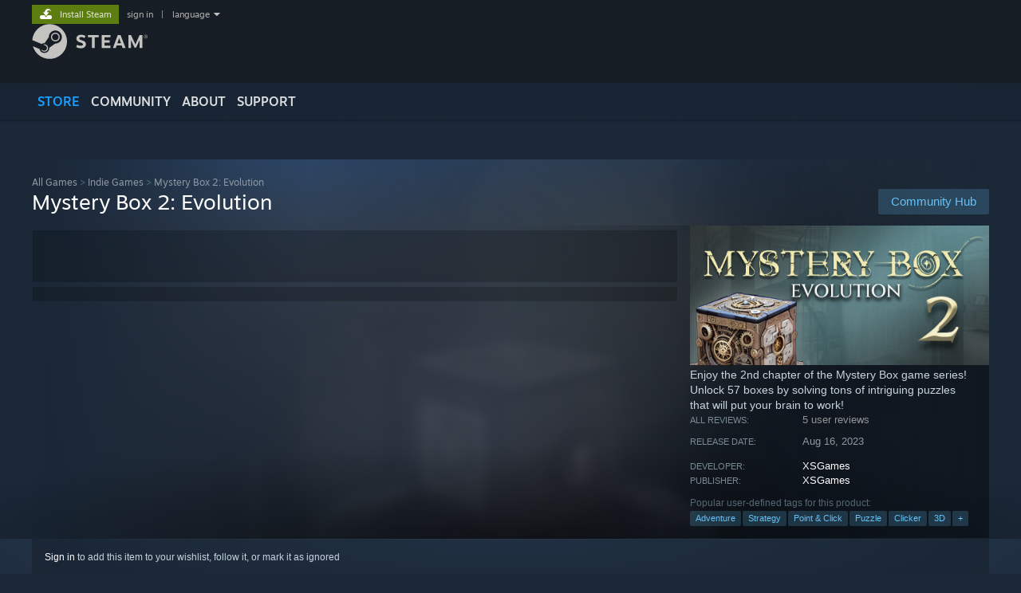

--- FILE ---
content_type: text/html; charset=UTF-8
request_url: https://store.steampowered.com/app/2541380/Mystery_Box_Evolution/
body_size: 32463
content:
<!DOCTYPE html>
<html class=" responsive DesktopUI" lang="en"  >
<head>
	<meta http-equiv="Content-Type" content="text/html; charset=UTF-8">
			<meta name="viewport" content="width=device-width,initial-scale=1">
		<meta name="theme-color" content="#171a21">
		<title>Mystery Box 2: Evolution on Steam</title>
	<link rel="shortcut icon" href="/favicon.ico" type="image/x-icon">

	
	
	<link href="https://store.fastly.steamstatic.com/public/shared/css/motiva_sans.css?v=YzJgj1FjzW34&amp;l=english&amp;_cdn=fastly" rel="stylesheet" type="text/css">
<link href="https://store.fastly.steamstatic.com/public/shared/css/shared_global.css?v=Mimb3_adC0Ie&amp;l=english&amp;_cdn=fastly" rel="stylesheet" type="text/css">
<link href="https://store.fastly.steamstatic.com/public/shared/css/buttons.css?v=BZhNEtESfYSJ&amp;l=english&amp;_cdn=fastly" rel="stylesheet" type="text/css">
<link href="https://store.fastly.steamstatic.com/public/css/v6/store.css?v=7LRLYp08Kl6w&amp;l=english&amp;_cdn=fastly" rel="stylesheet" type="text/css">
<link href="https://store.fastly.steamstatic.com/public/shared/css/user_reviews.css?v=jo85k8nNYAkB&amp;l=english&amp;_cdn=fastly" rel="stylesheet" type="text/css">
<link href="https://store.fastly.steamstatic.com/public/shared/css/store_game_shared.css?v=h3rDvpE1fR8Z&amp;l=english&amp;_cdn=fastly" rel="stylesheet" type="text/css">
<link href="https://store.fastly.steamstatic.com/public/css/v6/game.css?v=xjvx-ouvGSfh&amp;l=english&amp;_cdn=fastly" rel="stylesheet" type="text/css">
<link href="https://store.fastly.steamstatic.com/public/shared/css/store_background_shared.css?v=RuX0Jh-U_mAP&amp;l=english&amp;_cdn=fastly" rel="stylesheet" type="text/css">
<link href="https://store.fastly.steamstatic.com/public/css/v6/recommended.css?v=BxpJyNW11mxG&amp;l=english&amp;_cdn=fastly" rel="stylesheet" type="text/css">
<link href="https://store.fastly.steamstatic.com/public/css/v6/user_reviews_rewards.css?v=nDJVyLGQ1XMI&amp;l=english&amp;_cdn=fastly" rel="stylesheet" type="text/css">
<link href="https://store.fastly.steamstatic.com/public/shared/css/apphub.css?v=JES1wSdylAoi&amp;l=english&amp;_cdn=fastly" rel="stylesheet" type="text/css">
<link href="https://store.fastly.steamstatic.com/public/shared/css/ui-lightness/jquery-ui-1.7.2.custom.css?v=qgq7mHqEwLbE&amp;l=english&amp;_cdn=fastly" rel="stylesheet" type="text/css">
<link href="https://store.fastly.steamstatic.com/public/css/v6/game_mob.css?v=Ryx-AweEEY9T&amp;l=english&amp;_cdn=fastly" rel="stylesheet" type="text/css">
<link href="https://store.fastly.steamstatic.com/public/shared/css/shared_responsive.css?v=bVAhy8BAW0iP&amp;l=english&amp;_cdn=fastly" rel="stylesheet" type="text/css">
<script type="text/javascript" src="https://store.fastly.steamstatic.com/public/shared/javascript/jquery-1.8.3.min.js?v=NXam5zydzNu8&amp;l=english&amp;_cdn=fastly"></script>
<script type="text/javascript">$J = jQuery.noConflict();</script><script type="text/javascript">VALVE_PUBLIC_PATH = "https:\/\/store.fastly.steamstatic.com\/public\/";</script><script type="text/javascript" src="https://store.fastly.steamstatic.com/public/shared/javascript/tooltip.js?v=LZHsOVauqTrm&amp;l=english&amp;_cdn=fastly"></script>

<script type="text/javascript" src="https://store.fastly.steamstatic.com/public/shared/javascript/shared_global.js?v=84qavQoecqcM&amp;l=english&amp;_cdn=fastly"></script>

<script type="text/javascript" src="https://store.fastly.steamstatic.com/public/shared/javascript/auth_refresh.js?v=w6QbwI-5-j2S&amp;l=english&amp;_cdn=fastly"></script>

<script type="text/javascript" src="https://store.fastly.steamstatic.com/public/javascript/main.js?v=w4Oh_w9b2zUt&amp;l=english&amp;_cdn=fastly"></script>

<script type="text/javascript" src="https://store.fastly.steamstatic.com/public/javascript/dynamicstore.js?v=Ros6BpStU-em&amp;l=english&amp;_cdn=fastly"></script>

<script type="text/javascript">Object.seal && [ Object, Array, String, Number ].map( function( builtin ) { Object.seal( builtin.prototype ); } );</script>
		<script type="text/javascript">
			document.addEventListener('DOMContentLoaded', function(event) {
				$J.data( document, 'x_readytime', new Date().getTime() );
				$J.data( document, 'x_oldref', GetNavCookie() );
				SetupTooltips( { tooltipCSSClass: 'store_tooltip'} );
		});
		</script><script type="text/javascript" src="https://store.fastly.steamstatic.com/public/javascript/gamehighlightplayer.js?v=d3866k3rcR-N&amp;l=english&amp;_cdn=fastly"></script>
<script type="text/javascript" src="https://store.fastly.steamstatic.com/public/shared/javascript/user_reviews.js?v=li2vp_5Z315e&amp;l=english&amp;_cdn=fastly"></script>
<script type="text/javascript" src="https://store.fastly.steamstatic.com/public/shared/javascript/dselect.js?v=w0CV_PAvw3UA&amp;l=english&amp;_cdn=fastly"></script>
<script type="text/javascript" src="https://store.fastly.steamstatic.com/public/javascript/app_tagging.js?v=jzh2Y03tD8Ea&amp;l=english&amp;_cdn=fastly"></script>
<script type="text/javascript" src="https://store.fastly.steamstatic.com/public/javascript/game.js?v=j_HQITVf2f3k&amp;l=english&amp;_cdn=fastly"></script>
<script type="text/javascript" src="https://store.fastly.steamstatic.com/public/shared/javascript/flot-0.8/jquery.flot.min.js?v=mSfqk1QKKgiz&amp;l=english&amp;_cdn=fastly"></script>
<script type="text/javascript" src="https://store.fastly.steamstatic.com/public/shared/javascript/flot-0.8/jquery.flot.resize.min.js?v=MeIf0YViALgL&amp;l=english&amp;_cdn=fastly"></script>
<script type="text/javascript" src="https://store.fastly.steamstatic.com/public/shared/javascript/flot-0.8/jquery.flot.time.min.js?v=CIECDYHJjBgN&amp;l=english&amp;_cdn=fastly"></script>
<script type="text/javascript" src="https://store.fastly.steamstatic.com/public/shared/javascript/flot-0.8/jquery.flot.selection.min.js?v=laPWW88ZIIHe&amp;l=english&amp;_cdn=fastly"></script>
<script type="text/javascript" src="https://store.fastly.steamstatic.com/public/shared/javascript/jquery-ui-1.9.2.js?v=Bu2RA9fLXSi-&amp;l=english&amp;_cdn=fastly"></script>
<script type="text/javascript" src="https://store.fastly.steamstatic.com/public/shared/javascript/shared_responsive_adapter.js?v=e6xwLWkl6YbR&amp;l=english&amp;_cdn=fastly"></script>

						<meta name="twitter:card" content="summary_large_image">
					<meta name="Description" content="Enjoy the 2nd chapter of the Mystery Box game series! Unlock 57 boxes by solving tons of intriguing puzzles that will put your brain to work!">
			
	<meta name="twitter:site" content="@steam" />

						<meta property="og:title" content="Mystery Box 2: Evolution on Steam">
					<meta property="twitter:title" content="Mystery Box 2: Evolution on Steam">
					<meta property="og:type" content="website">
					<meta property="fb:app_id" content="105386699540688">
					<meta property="og:site" content="Steam">
					<meta property="og:url" content="https://store.steampowered.com/app/2541380/Mystery_Box_2_Evolution/">
					<meta property="og:description" content="Enjoy the 2nd chapter of the Mystery Box game series! Unlock 57 boxes by solving tons of intriguing puzzles that will put your brain to work!">
					<meta property="twitter:description" content="Enjoy the 2nd chapter of the Mystery Box game series! Unlock 57 boxes by solving tons of intriguing puzzles that will put your brain to work!">
			
			<link rel="canonical" href="https://store.steampowered.com/app/2541380/Mystery_Box_2_Evolution/">
	
			<link rel="image_src" href="https://shared.fastly.steamstatic.com/store_item_assets/steam/apps/2541380/capsule_616x353.jpg?t=1751520331">
		<meta property="og:image" content="https://shared.fastly.steamstatic.com/store_item_assets/steam/apps/2541380/capsule_616x353.jpg?t=1751520331">
		<meta name="twitter:image" content="https://shared.fastly.steamstatic.com/store_item_assets/steam/apps/2541380/capsule_616x353.jpg?t=1751520331" />
				
	
	
	
	
	</head>
<body class="v6 app game_bg menu_background_overlap application widestore v7menu responsive_page ">


<div class="responsive_page_frame with_header">
						<div role="navigation" class="responsive_page_menu_ctn mainmenu" aria-label="Mobile Menu">
				<div class="responsive_page_menu"  id="responsive_page_menu">
										<div class="mainmenu_contents">
						<div class="mainmenu_contents_items">
															<a class="menuitem" href="https://store.steampowered.com/login/?redir=app%2F2541380%2FMystery_Box_Evolution%2F&redir_ssl=1&snr=1_5_9__global-header">
									Sign in								</a>
															<a class="menuitem supernav supernav_active" href="https://store.steampowered.com/?snr=1_5_9__global-responsive-menu" data-tooltip-type="selector" data-tooltip-content=".submenu_Store">
				Store			</a>
			<div class="submenu_Store" style="display: none;" data-submenuid="Store">
														<a class="submenuitem" href="https://store.steampowered.com/?snr=1_5_9__global-responsive-menu">
						Home											</a>
														<a class="submenuitem" href="https://store.steampowered.com/explore/?snr=1_5_9__global-responsive-menu">
						Discovery Queue											</a>
														<a class="submenuitem" href="https://steamcommunity.com/my/wishlist/">
						Wishlist											</a>
														<a class="submenuitem" href="https://store.steampowered.com/points/shop/?snr=1_5_9__global-responsive-menu">
						Points Shop											</a>
														<a class="submenuitem" href="https://store.steampowered.com/news/?snr=1_5_9__global-responsive-menu">
						News											</a>
														<a class="submenuitem" href="https://store.steampowered.com/stats/?snr=1_5_9__global-responsive-menu">
						Charts											</a>
							</div>
										<a class="menuitem supernav" href="https://steamcommunity.com/" data-tooltip-type="selector" data-tooltip-content=".submenu_Community">
				Community			</a>
			<div class="submenu_Community" style="display: none;" data-submenuid="Community">
														<a class="submenuitem" href="https://steamcommunity.com/">
						Home											</a>
														<a class="submenuitem" href="https://steamcommunity.com/discussions/">
						Discussions											</a>
														<a class="submenuitem" href="https://steamcommunity.com/workshop/">
						Workshop											</a>
														<a class="submenuitem" href="https://steamcommunity.com/market/">
						Market											</a>
														<a class="submenuitem" href="https://steamcommunity.com/?subsection=broadcasts">
						Broadcasts											</a>
							</div>
										<a class="menuitem " href="https://store.steampowered.com/about/?snr=1_5_9__global-responsive-menu">
				About			</a>
										<a class="menuitem " href="https://help.steampowered.com/en/">
				Support			</a>
			
							<div class="minor_menu_items">
																								<div class="menuitem change_language_action">
									Change language								</div>
																																	<a class="menuitem" href="https://store.steampowered.com/mobile" target="_blank" rel="noreferrer">Get the Steam Mobile App</a>
																									<div class="menuitem" role="link" onclick="Responsive_RequestDesktopView();">
										View desktop website									</div>
															</div>
						</div>
						<div class="mainmenu_footer_spacer  "></div>
						<div class="mainmenu_footer">
															<div class="mainmenu_footer_logo"><img src="https://store.fastly.steamstatic.com/public/shared/images/responsive/footerLogo_valve_new.png"></div>
								© Valve Corporation. All rights reserved. All trademarks are property of their respective owners in the US and other countries.								<span class="mainmenu_valve_links">
									<a href="https://store.steampowered.com/privacy_agreement/?snr=1_5_9__global-responsive-menu" target="_blank">Privacy Policy</a>
									&nbsp;| &nbsp;<a href="http://www.valvesoftware.com/legal.htm" target="_blank">Legal</a>
									&nbsp;| &nbsp;<a href="https://help.steampowered.com/faqs/view/10BB-D27A-6378-4436" target="_blank">Accessibility</a>
									&nbsp;| &nbsp;<a href="https://store.steampowered.com/subscriber_agreement/?snr=1_5_9__global-responsive-menu" target="_blank">Steam Subscriber Agreement</a>
									&nbsp;| &nbsp;<a href="https://store.steampowered.com/steam_refunds/?snr=1_5_9__global-responsive-menu" target="_blank">Refunds</a>
									&nbsp;| &nbsp;<a href="https://store.steampowered.com/account/cookiepreferences/?snr=1_5_9__global-responsive-menu" target="_blank">Cookies</a>
								</span>
													</div>
					</div>
									</div>
			</div>
		
		<div class="responsive_local_menu_tab"></div>

		<div class="responsive_page_menu_ctn localmenu">
			<div class="responsive_page_menu"  id="responsive_page_local_menu" data-panel="{&quot;onOptionsActionDescription&quot;:&quot;Filter&quot;,&quot;onOptionsButton&quot;:&quot;Responsive_ToggleLocalMenu()&quot;,&quot;onCancelButton&quot;:&quot;Responsive_ToggleLocalMenu()&quot;}">
				<div class="localmenu_content" data-panel="{&quot;maintainY&quot;:true,&quot;bFocusRingRoot&quot;:true,&quot;flow-children&quot;:&quot;column&quot;}">
				</div>
			</div>
		</div>



					<div class="responsive_header">
				<div class="responsive_header_content">
					<div id="responsive_menu_logo">
						<img src="https://store.fastly.steamstatic.com/public/shared/images/responsive/header_menu_hamburger.png" height="100%">
											</div>
					<div class="responsive_header_logo">
						<a href="https://store.steampowered.com/?snr=1_5_9__global-responsive-menu">
															<img src="https://store.fastly.steamstatic.com/public/shared/images/responsive/header_logo.png" height="36" border="0" alt="STEAM">
													</a>
					</div>
					<div class="responsive_header_react_target" data-featuretarget="store-menu-responsive-search"><div class="responsive_header_react_placeholder"></div></div>				</div>
			</div>
		
		<div class="responsive_page_content_overlay">

		</div>

		<div class="responsive_fixonscroll_ctn nonresponsive_hidden ">
		</div>
	
	<div class="responsive_page_content">

		<div role="banner" id="global_header" data-panel="{&quot;flow-children&quot;:&quot;row&quot;}">
	<div class="content">
		<div class="logo">
			<span id="logo_holder">
									<a href="https://store.steampowered.com/?snr=1_5_9__global-header" aria-label="Link to the Steam Homepage">
						<img src="https://store.fastly.steamstatic.com/public/shared/images/header/logo_steam.svg?t=962016" width="176" height="44" alt="Link to the Steam Homepage">
					</a>
							</span>
		</div>

			<div role="navigation" class="supernav_container" aria-label="Global Menu">
								<a class="menuitem supernav supernav_active" href="https://store.steampowered.com/?snr=1_5_9__global-header" data-tooltip-type="selector" data-tooltip-content=".submenu_Store">
				STORE			</a>
			<div class="submenu_Store" style="display: none;" data-submenuid="Store">
														<a class="submenuitem" href="https://store.steampowered.com/?snr=1_5_9__global-header">
						Home											</a>
														<a class="submenuitem" href="https://store.steampowered.com/explore/?snr=1_5_9__global-header">
						Discovery Queue											</a>
														<a class="submenuitem" href="https://steamcommunity.com/my/wishlist/">
						Wishlist											</a>
														<a class="submenuitem" href="https://store.steampowered.com/points/shop/?snr=1_5_9__global-header">
						Points Shop											</a>
														<a class="submenuitem" href="https://store.steampowered.com/news/?snr=1_5_9__global-header">
						News											</a>
														<a class="submenuitem" href="https://store.steampowered.com/stats/?snr=1_5_9__global-header">
						Charts											</a>
							</div>
										<a class="menuitem supernav" href="https://steamcommunity.com/" data-tooltip-type="selector" data-tooltip-content=".submenu_Community">
				COMMUNITY			</a>
			<div class="submenu_Community" style="display: none;" data-submenuid="Community">
														<a class="submenuitem" href="https://steamcommunity.com/">
						Home											</a>
														<a class="submenuitem" href="https://steamcommunity.com/discussions/">
						Discussions											</a>
														<a class="submenuitem" href="https://steamcommunity.com/workshop/">
						Workshop											</a>
														<a class="submenuitem" href="https://steamcommunity.com/market/">
						Market											</a>
														<a class="submenuitem" href="https://steamcommunity.com/?subsection=broadcasts">
						Broadcasts											</a>
							</div>
										<a class="menuitem " href="https://store.steampowered.com/about/?snr=1_5_9__global-header">
				About			</a>
										<a class="menuitem " href="https://help.steampowered.com/en/">
				SUPPORT			</a>
				</div>
	<script type="text/javascript">
		jQuery(function($) {
			$('#global_header .supernav').v_tooltip({'location':'bottom', 'destroyWhenDone': false, 'tooltipClass': 'supernav_content', 'offsetY':-6, 'offsetX': 1, 'horizontalSnap': 4, 'tooltipParent': '#global_header .supernav_container', 'correctForScreenSize': false});
		});
	</script>

		<div id="global_actions">
			<div role="navigation" id="global_action_menu" aria-label="Account Menu">
									<a class="header_installsteam_btn header_installsteam_btn_green" href="https://store.steampowered.com/about/?snr=1_5_9__global-header">
						<div class="header_installsteam_btn_content">
							Install Steam						</div>
					</a>
				
				
									<a class="global_action_link" href="https://store.steampowered.com/login/?redir=app%2F2541380%2FMystery_Box_Evolution%2F&redir_ssl=1&snr=1_5_9__global-header">sign in</a>
											&nbsp;|&nbsp;
						<span class="pulldown global_action_link" id="language_pulldown" onclick="ShowMenu( this, 'language_dropdown', 'right' );">language</span>
						<div class="popup_block_new" id="language_dropdown" style="display: none;">
							<div class="popup_body popup_menu">
																																					<a class="popup_menu_item tight" href="?l=schinese" onclick="ChangeLanguage( 'schinese' ); return false;">简体中文 (Simplified Chinese)</a>
																													<a class="popup_menu_item tight" href="?l=tchinese" onclick="ChangeLanguage( 'tchinese' ); return false;">繁體中文 (Traditional Chinese)</a>
																													<a class="popup_menu_item tight" href="?l=japanese" onclick="ChangeLanguage( 'japanese' ); return false;">日本語 (Japanese)</a>
																													<a class="popup_menu_item tight" href="?l=koreana" onclick="ChangeLanguage( 'koreana' ); return false;">한국어 (Korean)</a>
																													<a class="popup_menu_item tight" href="?l=thai" onclick="ChangeLanguage( 'thai' ); return false;">ไทย (Thai)</a>
																													<a class="popup_menu_item tight" href="?l=bulgarian" onclick="ChangeLanguage( 'bulgarian' ); return false;">Български (Bulgarian)</a>
																													<a class="popup_menu_item tight" href="?l=czech" onclick="ChangeLanguage( 'czech' ); return false;">Čeština (Czech)</a>
																													<a class="popup_menu_item tight" href="?l=danish" onclick="ChangeLanguage( 'danish' ); return false;">Dansk (Danish)</a>
																													<a class="popup_menu_item tight" href="?l=german" onclick="ChangeLanguage( 'german' ); return false;">Deutsch (German)</a>
																																							<a class="popup_menu_item tight" href="?l=spanish" onclick="ChangeLanguage( 'spanish' ); return false;">Español - España (Spanish - Spain)</a>
																													<a class="popup_menu_item tight" href="?l=latam" onclick="ChangeLanguage( 'latam' ); return false;">Español - Latinoamérica (Spanish - Latin America)</a>
																													<a class="popup_menu_item tight" href="?l=greek" onclick="ChangeLanguage( 'greek' ); return false;">Ελληνικά (Greek)</a>
																													<a class="popup_menu_item tight" href="?l=french" onclick="ChangeLanguage( 'french' ); return false;">Français (French)</a>
																													<a class="popup_menu_item tight" href="?l=italian" onclick="ChangeLanguage( 'italian' ); return false;">Italiano (Italian)</a>
																													<a class="popup_menu_item tight" href="?l=indonesian" onclick="ChangeLanguage( 'indonesian' ); return false;">Bahasa Indonesia (Indonesian)</a>
																													<a class="popup_menu_item tight" href="?l=hungarian" onclick="ChangeLanguage( 'hungarian' ); return false;">Magyar (Hungarian)</a>
																													<a class="popup_menu_item tight" href="?l=dutch" onclick="ChangeLanguage( 'dutch' ); return false;">Nederlands (Dutch)</a>
																													<a class="popup_menu_item tight" href="?l=norwegian" onclick="ChangeLanguage( 'norwegian' ); return false;">Norsk (Norwegian)</a>
																													<a class="popup_menu_item tight" href="?l=polish" onclick="ChangeLanguage( 'polish' ); return false;">Polski (Polish)</a>
																													<a class="popup_menu_item tight" href="?l=portuguese" onclick="ChangeLanguage( 'portuguese' ); return false;">Português (Portuguese - Portugal)</a>
																													<a class="popup_menu_item tight" href="?l=brazilian" onclick="ChangeLanguage( 'brazilian' ); return false;">Português - Brasil (Portuguese - Brazil)</a>
																													<a class="popup_menu_item tight" href="?l=romanian" onclick="ChangeLanguage( 'romanian' ); return false;">Română (Romanian)</a>
																													<a class="popup_menu_item tight" href="?l=russian" onclick="ChangeLanguage( 'russian' ); return false;">Русский (Russian)</a>
																													<a class="popup_menu_item tight" href="?l=finnish" onclick="ChangeLanguage( 'finnish' ); return false;">Suomi (Finnish)</a>
																													<a class="popup_menu_item tight" href="?l=swedish" onclick="ChangeLanguage( 'swedish' ); return false;">Svenska (Swedish)</a>
																													<a class="popup_menu_item tight" href="?l=turkish" onclick="ChangeLanguage( 'turkish' ); return false;">Türkçe (Turkish)</a>
																													<a class="popup_menu_item tight" href="?l=vietnamese" onclick="ChangeLanguage( 'vietnamese' ); return false;">Tiếng Việt (Vietnamese)</a>
																													<a class="popup_menu_item tight" href="?l=ukrainian" onclick="ChangeLanguage( 'ukrainian' ); return false;">Українська (Ukrainian)</a>
																									<a class="popup_menu_item tight" href="https://www.valvesoftware.com/en/contact?contact-person=Translation%20Team%20Feedback" target="_blank">Report a translation problem</a>
							</div>
						</div>
												</div>
					</div>
			</div>
</div>
<div class="StoreMenuLoadingPlaceholder" data-featuretarget="store-menu-v7"><div class="PlaceholderInner"></div></div><div id="responsive_store_nav_ctn"></div><div id="responsive_store_nav_overlay" style="display:none"><div id="responsive_store_nav_overlay_ctn"></div><div id="responsive_store_nav_overlay_bottom"></div></div><div id="responsive_store_search_overlay" style="display:none"></div><div data-cart-banner-spot="1"></div>
		<div role="main" class="responsive_page_template_content" id="responsive_page_template_content" data-panel="{&quot;autoFocus&quot;:true}" >

			<div id="application_config" style="display: none;"  data-config="{&quot;EUNIVERSE&quot;:1,&quot;WEB_UNIVERSE&quot;:&quot;public&quot;,&quot;LANGUAGE&quot;:&quot;english&quot;,&quot;COUNTRY&quot;:&quot;US&quot;,&quot;MEDIA_CDN_COMMUNITY_URL&quot;:&quot;https:\/\/cdn.fastly.steamstatic.com\/steamcommunity\/public\/&quot;,&quot;MEDIA_CDN_URL&quot;:&quot;https:\/\/cdn.fastly.steamstatic.com\/&quot;,&quot;VIDEO_CDN_URL&quot;:&quot;https:\/\/video.fastly.steamstatic.com\/&quot;,&quot;COMMUNITY_CDN_URL&quot;:&quot;https:\/\/community.fastly.steamstatic.com\/&quot;,&quot;COMMUNITY_CDN_ASSET_URL&quot;:&quot;https:\/\/cdn.fastly.steamstatic.com\/steamcommunity\/public\/assets\/&quot;,&quot;STORE_CDN_URL&quot;:&quot;https:\/\/store.fastly.steamstatic.com\/&quot;,&quot;PUBLIC_SHARED_URL&quot;:&quot;https:\/\/store.fastly.steamstatic.com\/public\/shared\/&quot;,&quot;COMMUNITY_BASE_URL&quot;:&quot;https:\/\/steamcommunity.com\/&quot;,&quot;CHAT_BASE_URL&quot;:&quot;https:\/\/steamcommunity.com\/&quot;,&quot;STORE_BASE_URL&quot;:&quot;https:\/\/store.steampowered.com\/&quot;,&quot;STORE_CHECKOUT_BASE_URL&quot;:&quot;https:\/\/checkout.steampowered.com\/&quot;,&quot;IMG_URL&quot;:&quot;https:\/\/store.fastly.steamstatic.com\/public\/images\/&quot;,&quot;STEAMTV_BASE_URL&quot;:&quot;https:\/\/steam.tv\/&quot;,&quot;HELP_BASE_URL&quot;:&quot;https:\/\/help.steampowered.com\/&quot;,&quot;PARTNER_BASE_URL&quot;:&quot;https:\/\/partner.steamgames.com\/&quot;,&quot;STATS_BASE_URL&quot;:&quot;https:\/\/partner.steampowered.com\/&quot;,&quot;INTERNAL_STATS_BASE_URL&quot;:&quot;https:\/\/steamstats.valve.org\/&quot;,&quot;IN_CLIENT&quot;:false,&quot;USE_POPUPS&quot;:false,&quot;STORE_ICON_BASE_URL&quot;:&quot;https:\/\/shared.fastly.steamstatic.com\/store_item_assets\/steam\/apps\/&quot;,&quot;STORE_ITEM_BASE_URL&quot;:&quot;https:\/\/shared.fastly.steamstatic.com\/store_item_assets\/&quot;,&quot;WEBAPI_BASE_URL&quot;:&quot;https:\/\/api.steampowered.com\/&quot;,&quot;TOKEN_URL&quot;:&quot;https:\/\/store.steampowered.com\/\/chat\/clientjstoken&quot;,&quot;BUILD_TIMESTAMP&quot;:1769473312,&quot;PAGE_TIMESTAMP&quot;:1769498537,&quot;IN_TENFOOT&quot;:false,&quot;IN_GAMEPADUI&quot;:false,&quot;IN_CHROMEOS&quot;:false,&quot;IN_MOBILE_WEBVIEW&quot;:false,&quot;PLATFORM&quot;:&quot;macos&quot;,&quot;BASE_URL_STORE_CDN_ASSETS&quot;:&quot;https:\/\/cdn.fastly.steamstatic.com\/store\/&quot;,&quot;EREALM&quot;:1,&quot;LOGIN_BASE_URL&quot;:&quot;https:\/\/login.steampowered.com\/&quot;,&quot;AVATAR_BASE_URL&quot;:&quot;https:\/\/avatars.fastly.steamstatic.com\/&quot;,&quot;FROM_WEB&quot;:true,&quot;WEBSITE_ID&quot;:&quot;Store&quot;,&quot;BASE_URL_SHARED_CDN&quot;:&quot;https:\/\/shared.fastly.steamstatic.com\/&quot;,&quot;CLAN_CDN_ASSET_URL&quot;:&quot;https:\/\/clan.fastly.steamstatic.com\/&quot;,&quot;COMMUNITY_ASSETS_BASE_URL&quot;:&quot;https:\/\/shared.fastly.steamstatic.com\/community_assets\/&quot;,&quot;SNR&quot;:&quot;1_5_9_&quot;}" data-userinfo="{&quot;logged_in&quot;:false,&quot;country_code&quot;:&quot;US&quot;,&quot;excluded_content_descriptors&quot;:[3,4]}" data-hwinfo="{&quot;bSteamOS&quot;:false,&quot;bSteamDeck&quot;:false}" data-broadcastuser="{&quot;success&quot;:1,&quot;bHideStoreBroadcast&quot;:false}" data-store_page_asset_url="&quot;https:\/\/shared.fastly.steamstatic.com\/store_item_assets\/steam\/apps\/2541380\/%s?t=1751520331&quot;" data-store_page_extra_assets_url="&quot;https:\/\/shared.fastly.steamstatic.com\/store_item_assets\/steam\/apps\/2541380\/%s?t=1751520331&quot;" data-store_page_extra_assets_map="{&quot;extras\/h1.png&quot;:[{&quot;urlPart&quot;:&quot;extras\/237c4718a0c811e0dd714da134669ae2.avif&quot;,&quot;extension&quot;:&quot;avif&quot;,&quot;alt_text&quot;:null,&quot;urlPartBig&quot;:&quot;extras_big\/237c4718a0c811e0dd714da134669ae2.avif&quot;,&quot;width&quot;:&quot;800&quot;,&quot;height&quot;:&quot;212&quot;}],&quot;extras\/h2.png&quot;:[{&quot;urlPart&quot;:&quot;extras\/519109b580041f31e15b1ca6457dd9fa.avif&quot;,&quot;extension&quot;:&quot;avif&quot;,&quot;alt_text&quot;:null,&quot;urlPartBig&quot;:&quot;extras_big\/519109b580041f31e15b1ca6457dd9fa.avif&quot;,&quot;width&quot;:&quot;800&quot;,&quot;height&quot;:&quot;212&quot;}],&quot;extras\/h3.png&quot;:[{&quot;urlPart&quot;:&quot;extras\/8acd454066e2eb9b3ee5402b35fc2ca4.avif&quot;,&quot;extension&quot;:&quot;avif&quot;,&quot;alt_text&quot;:null,&quot;urlPartBig&quot;:&quot;extras_big\/8acd454066e2eb9b3ee5402b35fc2ca4.avif&quot;,&quot;width&quot;:&quot;800&quot;,&quot;height&quot;:&quot;212&quot;}],&quot;extras\/h4.png&quot;:[{&quot;urlPart&quot;:&quot;extras\/e7f1606079e9ebdc18bdcbb87d303465.avif&quot;,&quot;extension&quot;:&quot;avif&quot;,&quot;alt_text&quot;:null,&quot;urlPartBig&quot;:&quot;extras_big\/e7f1606079e9ebdc18bdcbb87d303465.avif&quot;,&quot;width&quot;:&quot;800&quot;,&quot;height&quot;:&quot;212&quot;}],&quot;extras\/h5.png&quot;:[{&quot;urlPart&quot;:&quot;extras\/7f8371db5347a7b8197fccdb7e129eef.avif&quot;,&quot;extension&quot;:&quot;avif&quot;,&quot;alt_text&quot;:null,&quot;urlPartBig&quot;:&quot;extras_big\/7f8371db5347a7b8197fccdb7e129eef.avif&quot;,&quot;width&quot;:&quot;800&quot;,&quot;height&quot;:&quot;212&quot;}],&quot;extras\/h6.png&quot;:[{&quot;urlPart&quot;:&quot;extras\/55810a868a34bd3552c3002507ed904c.avif&quot;,&quot;extension&quot;:&quot;avif&quot;,&quot;alt_text&quot;:null,&quot;urlPartBig&quot;:&quot;extras_big\/55810a868a34bd3552c3002507ed904c.avif&quot;,&quot;width&quot;:&quot;800&quot;,&quot;height&quot;:&quot;212&quot;}],&quot;extras\/h7.png&quot;:[{&quot;urlPart&quot;:&quot;extras\/f73bd2f8b7d913b5c85f7078c237dec9.avif&quot;,&quot;extension&quot;:&quot;avif&quot;,&quot;alt_text&quot;:null,&quot;urlPartBig&quot;:&quot;extras_big\/f73bd2f8b7d913b5c85f7078c237dec9.avif&quot;,&quot;width&quot;:&quot;800&quot;,&quot;height&quot;:&quot;212&quot;}],&quot;extras\/h8.png&quot;:[{&quot;urlPart&quot;:&quot;extras\/930e31e0cb4e3af1ec21f8356972f2c8.avif&quot;,&quot;extension&quot;:&quot;avif&quot;,&quot;alt_text&quot;:null,&quot;urlPartBig&quot;:&quot;extras_big\/930e31e0cb4e3af1ec21f8356972f2c8.avif&quot;,&quot;width&quot;:&quot;800&quot;,&quot;height&quot;:&quot;212&quot;}],&quot;extras\/xslogo.png&quot;:[{&quot;urlPart&quot;:&quot;extras\/23146c8f49082d12db995b8cd1372d05.avif&quot;,&quot;extension&quot;:&quot;avif&quot;,&quot;alt_text&quot;:null,&quot;urlPartBig&quot;:&quot;extras_big\/23146c8f49082d12db995b8cd1372d05.avif&quot;,&quot;width&quot;:&quot;800&quot;,&quot;height&quot;:&quot;212&quot;}],&quot;extras\/1.gif&quot;:[{&quot;urlPart&quot;:&quot;extras\/a172bfa1198e5c4a79cb10d8f0e033d7.poster.avif&quot;,&quot;extension&quot;:&quot;poster.avif&quot;,&quot;alt_text&quot;:null,&quot;urlPartBig&quot;:null,&quot;width&quot;:&quot;614&quot;,&quot;height&quot;:&quot;178&quot;},{&quot;urlPart&quot;:&quot;extras\/a172bfa1198e5c4a79cb10d8f0e033d7.webm&quot;,&quot;extension&quot;:&quot;webm&quot;,&quot;alt_text&quot;:null,&quot;urlPartBig&quot;:null,&quot;width&quot;:&quot;614&quot;,&quot;height&quot;:&quot;178&quot;},{&quot;urlPart&quot;:&quot;extras\/a172bfa1198e5c4a79cb10d8f0e033d7.mp4&quot;,&quot;extension&quot;:&quot;mp4&quot;,&quot;alt_text&quot;:null,&quot;urlPartBig&quot;:null,&quot;width&quot;:&quot;614&quot;,&quot;height&quot;:&quot;178&quot;}],&quot;extras\/gb.gif&quot;:[{&quot;urlPart&quot;:&quot;extras\/ea74c828b2546c852ead6a5e959dfdc1.poster.avif&quot;,&quot;extension&quot;:&quot;poster.avif&quot;,&quot;alt_text&quot;:null,&quot;urlPartBig&quot;:null,&quot;width&quot;:&quot;614&quot;,&quot;height&quot;:&quot;178&quot;},{&quot;urlPart&quot;:&quot;extras\/ea74c828b2546c852ead6a5e959dfdc1.webm&quot;,&quot;extension&quot;:&quot;webm&quot;,&quot;alt_text&quot;:null,&quot;urlPartBig&quot;:null,&quot;width&quot;:&quot;614&quot;,&quot;height&quot;:&quot;178&quot;},{&quot;urlPart&quot;:&quot;extras\/ea74c828b2546c852ead6a5e959dfdc1.mp4&quot;,&quot;extension&quot;:&quot;mp4&quot;,&quot;alt_text&quot;:null,&quot;urlPartBig&quot;:null,&quot;width&quot;:&quot;614&quot;,&quot;height&quot;:&quot;178&quot;}],&quot;extras\/ach.png&quot;:[{&quot;urlPart&quot;:&quot;extras\/a83c9aa60b061fb72c5d508bea739bbd.avif&quot;,&quot;extension&quot;:&quot;avif&quot;,&quot;alt_text&quot;:null,&quot;urlPartBig&quot;:null,&quot;width&quot;:&quot;614&quot;,&quot;height&quot;:&quot;178&quot;}],&quot;extras\/3.gif&quot;:[{&quot;urlPart&quot;:&quot;extras\/ff1ae6ae34a72ff9c0761a21ad4a459b.poster.avif&quot;,&quot;extension&quot;:&quot;poster.avif&quot;,&quot;alt_text&quot;:null,&quot;urlPartBig&quot;:null,&quot;width&quot;:&quot;614&quot;,&quot;height&quot;:&quot;178&quot;},{&quot;urlPart&quot;:&quot;extras\/ff1ae6ae34a72ff9c0761a21ad4a459b.mp4&quot;,&quot;extension&quot;:&quot;mp4&quot;,&quot;alt_text&quot;:null,&quot;urlPartBig&quot;:null,&quot;width&quot;:&quot;614&quot;,&quot;height&quot;:&quot;178&quot;},{&quot;urlPart&quot;:&quot;extras\/ff1ae6ae34a72ff9c0761a21ad4a459b.webm&quot;,&quot;extension&quot;:&quot;webm&quot;,&quot;alt_text&quot;:null,&quot;urlPartBig&quot;:null,&quot;width&quot;:&quot;614&quot;,&quot;height&quot;:&quot;178&quot;}],&quot;extras\/4.gif&quot;:[{&quot;urlPart&quot;:&quot;extras\/e4fc1a21d9bd4b72056d38025a758397.poster.avif&quot;,&quot;extension&quot;:&quot;poster.avif&quot;,&quot;alt_text&quot;:null,&quot;urlPartBig&quot;:null,&quot;width&quot;:&quot;614&quot;,&quot;height&quot;:&quot;178&quot;},{&quot;urlPart&quot;:&quot;extras\/e4fc1a21d9bd4b72056d38025a758397.webm&quot;,&quot;extension&quot;:&quot;webm&quot;,&quot;alt_text&quot;:null,&quot;urlPartBig&quot;:null,&quot;width&quot;:&quot;614&quot;,&quot;height&quot;:&quot;178&quot;},{&quot;urlPart&quot;:&quot;extras\/e4fc1a21d9bd4b72056d38025a758397.mp4&quot;,&quot;extension&quot;:&quot;mp4&quot;,&quot;alt_text&quot;:null,&quot;urlPartBig&quot;:null,&quot;width&quot;:&quot;614&quot;,&quot;height&quot;:&quot;178&quot;}],&quot;extras\/xslogo2.png&quot;:[{&quot;urlPart&quot;:&quot;extras\/f221e128dbdeaebe6f4bbf6c8f11e2ae.avif&quot;,&quot;extension&quot;:&quot;avif&quot;,&quot;alt_text&quot;:null,&quot;urlPartBig&quot;:&quot;extras_big\/f221e128dbdeaebe6f4bbf6c8f11e2ae.avif&quot;,&quot;width&quot;:&quot;800&quot;,&quot;height&quot;:&quot;212&quot;}]}" data-deckcompatibility="{&quot;appid&quot;:2541380,&quot;resolved_category&quot;:1,&quot;resolved_items&quot;:[{&quot;display_type&quot;:2,&quot;loc_token&quot;:&quot;#SteamDeckVerified_TestResult_UnsupportedGraphicsPerformance&quot;}],&quot;steam_deck_blog_url&quot;:&quot;&quot;,&quot;search_id&quot;:null,&quot;steamos_resolved_category&quot;:2,&quot;steamos_resolved_items&quot;:[{&quot;display_type&quot;:3,&quot;loc_token&quot;:&quot;#SteamOS_TestResult_GameStartupFunctional&quot;}]}" data-appname="&quot;Mystery Box 2: Evolution&quot;" data-store_user_config="{&quot;webapi_token&quot;:&quot;&quot;,&quot;shoppingcart&quot;:null,&quot;originating_navdata&quot;:{&quot;domain&quot;:&quot;store.steampowered.com&quot;,&quot;controller&quot;:&quot;direct-navigation&quot;,&quot;method&quot;:&quot;&quot;,&quot;submethod&quot;:&quot;&quot;,&quot;feature&quot;:&quot;&quot;,&quot;depth&quot;:0,&quot;countrycode&quot;:&quot;&quot;,&quot;webkey&quot;:null,&quot;is_client&quot;:false,&quot;curator_data&quot;:null,&quot;is_likely_bot&quot;:true,&quot;is_utm&quot;:false},&quot;wishlist_item_count&quot;:0}"></div><div id="application_root"></div><script>window.g_wapit="";</script><link href="https://store.fastly.steamstatic.com/public/css/applications/store/main.css?v=mw8LVDvyH3ep&amp;l=english&amp;_cdn=fastly" rel="stylesheet" type="text/css">
<script type="text/javascript" src="https://store.fastly.steamstatic.com/public/javascript/applications/store/manifest.js?v=L8yciBdjkQO3&amp;l=english&amp;_cdn=fastly"></script>
<script type="text/javascript" src="https://store.fastly.steamstatic.com/public/javascript/applications/store/libraries~b28b7af69.js?v=L9JqUktT3bf9&amp;l=english&amp;_cdn=fastly"></script>
<script type="text/javascript" src="https://store.fastly.steamstatic.com/public/javascript/applications/store/main.js?v=donWUfItxb22&amp;l=english&amp;_cdn=fastly"></script>
<script type="text/javascript">
	var g_AccountID = 0;
	var g_Languages = ["english"];
	var g_sessionID = "3065451b0f84ccdb014158b9";
	var g_ServerTime = 1769498537;
	var g_bUseNewCartAPI = true;

	$J( InitMiniprofileHovers( 'https%3A%2F%2Fstore.steampowered.com%2F' ) );

	
	if ( typeof GStoreItemData != 'undefined' )
	{
		GStoreItemData.AddNavParams({
			__page_default: "1_5_9_",
			__page_default_obj: {"domain":"store.steampowered.com","controller":"application","method":"app","submethod":"","feature":null,"depth":null,"countrycode":"US","webkey":null,"is_client":false,"curator_data":null,"is_likely_bot":true,"is_utm":null},
			__originating_obj: {"domain":"store.steampowered.com","controller":"direct-navigation","method":"","submethod":"","feature":"","depth":0,"countrycode":"","webkey":null,"is_client":false,"curator_data":null,"is_likely_bot":true,"is_utm":false},
			storemenu_recommendedtags: "1_5_9__17"		});
	}

	if ( typeof GDynamicStore != 'undefined' )
	{
		GDynamicStore.Init(0, false, "", {"primary_language":null,"secondary_languages":null,"platform_windows":null,"platform_mac":null,"platform_linux":null,"timestamp_updated":null,"hide_store_broadcast":null,"review_score_preference":null,"timestamp_content_descriptor_preferences_updated":null,"provide_deck_feedback":null,"additional_languages":null,"game_frame_rate_reporting":null}, 'US',
			{"bNoDefaultDescriptors":true});
		GStoreItemData.SetCurrencyFormatter(function( nValueInCents, bWholeUnitsOnly ) { var fmt = function( nValueInCents, bWholeUnitsOnly ) {	var format = v_numberformat( nValueInCents / 100, bWholeUnitsOnly ? 0 : 2, ".", ","); return format; };var strNegativeSymbol = '';	if ( nValueInCents < 0 ) { strNegativeSymbol = '-'; nValueInCents = -nValueInCents; }return strNegativeSymbol + "$" + fmt( nValueInCents, bWholeUnitsOnly );});
		GStoreItemData.SetCurrencyMinPriceIncrement(1);
	}
</script>

<script type="text/javascript">

	var g_eDiscoveryQueueType = 0;

	GStoreItemData.AddStoreItemDataSet(
		{"rgApps":{"2879840":{"name":"Escape Simulator 2","url_name":"Escape_Simulator_2","discount_block":"<div class=\"discount_block \" data-price-final=\"1599\" data-bundlediscount=\"0\" data-discount=\"20\" role=\"link\" aria-label=\"20% off. $19.99 normally, discounted to $15.99\"><div class=\"discount_pct\">-20%<\/div><div class=\"discount_prices\"><div class=\"discount_original_price\">$19.99<\/div><div class=\"discount_final_price\">$15.99<\/div><\/div><\/div>","descids":[],"small_capsulev5":"https:\/\/shared.fastly.steamstatic.com\/store_item_assets\/steam\/apps\/2879840\/6ca4178f36284121699540e56d4e49c776c3d6ef\/capsule_184x69.jpg?t=1765913600","os_windows":true,"os_macos":true,"has_live_broadcast":false,"discount":true,"localized":true,"localized_english":true},"1569580":{"name":"Blue Prince","url_name":"Blue_Prince","discount_block":"<div class=\"discount_block  no_discount\" data-price-final=\"2999\" data-bundlediscount=\"0\" data-discount=\"0\"><div class=\"discount_prices\"><div class=\"discount_final_price\">$29.99<\/div><\/div><\/div>","descids":[],"small_capsulev5":"https:\/\/shared.fastly.steamstatic.com\/store_item_assets\/steam\/apps\/1569580\/4f81a42ebaca088b16d5501914c6885e49f6c411\/capsule_184x69.jpg?t=1768224150","os_windows":true,"os_macos":true,"has_live_broadcast":false,"localized":true,"localized_english":true},"2754380":{"name":"The Roottrees are Dead","url_name":"The_Roottrees_are_Dead","discount_block":"<div class=\"discount_block  no_discount\" data-price-final=\"1999\" data-bundlediscount=\"0\" data-discount=\"0\"><div class=\"discount_prices\"><div class=\"discount_final_price\">$19.99<\/div><\/div><\/div>","descids":[],"small_capsulev5":"https:\/\/shared.fastly.steamstatic.com\/store_item_assets\/steam\/apps\/2754380\/e352ff8c11e1a18254c62550b1128cb66e437c8e\/capsule_184x69.jpg?t=1768945823","os_windows":true,"os_macos":true,"os_linux":true,"has_live_broadcast":false,"localized":true,"localized_english":true},"1395520":{"name":"The S\u00e9ance of Blake Manor","url_name":"The_Sance_of_Blake_Manor","discount_block":"<div class=\"discount_block  no_discount\" data-price-final=\"1999\" data-bundlediscount=\"0\" data-discount=\"0\"><div class=\"discount_prices\"><div class=\"discount_final_price\">$19.99<\/div><\/div><\/div>","descids":[5],"small_capsulev5":"https:\/\/shared.fastly.steamstatic.com\/store_item_assets\/steam\/apps\/1395520\/f996db16dd5305969f0c28e2cdb44b240a56e4f8\/capsule_184x69.jpg?t=1766141386","os_windows":true,"os_linux":true,"has_live_broadcast":false,"localized":true,"localized_english":true},"2885870":{"name":"Strange Antiquities","url_name":"Strange_Antiquities","discount_block":"<div class=\"discount_block  no_discount\" data-price-final=\"1799\" data-bundlediscount=\"0\" data-discount=\"0\"><div class=\"discount_prices\"><div class=\"discount_final_price\">$17.99<\/div><\/div><\/div>","descids":[],"small_capsulev5":"https:\/\/shared.fastly.steamstatic.com\/store_item_assets\/steam\/apps\/2885870\/d21f711aacd73cf8aa99c7ec3c92f114afad8609\/capsule_184x69.jpg?t=1768839377","os_windows":true,"os_macos":true,"has_live_broadcast":false,"localized":true,"localized_english":true},"1092790":{"name":"Inscryption","url_name":"Inscryption","discount_block":"<div class=\"discount_block  no_discount\" data-price-final=\"1999\" data-bundlediscount=\"0\" data-discount=\"0\"><div class=\"discount_prices\"><div class=\"discount_final_price\">$19.99<\/div><\/div><\/div>","descids":[],"small_capsulev5":"https:\/\/shared.fastly.steamstatic.com\/store_item_assets\/steam\/apps\/1092790\/capsule_184x69.jpg?t=1768517864","os_windows":true,"os_macos":true,"os_linux":true,"has_live_broadcast":false,"localized":true,"localized_english":true},"1574580":{"name":"Strange Horticulture","url_name":"Strange_Horticulture","discount_block":"<div class=\"discount_block  no_discount\" data-price-final=\"1599\" data-bundlediscount=\"0\" data-discount=\"0\"><div class=\"discount_prices\"><div class=\"discount_final_price\">$15.99<\/div><\/div><\/div>","descids":[],"small_capsulev5":"https:\/\/shared.fastly.steamstatic.com\/store_item_assets\/steam\/apps\/1574580\/capsule_184x69.jpg?t=1762953888","os_windows":true,"os_macos":true,"has_live_broadcast":false,"localized":true,"localized_english":true},"1677770":{"name":"The Case of the Golden Idol","url_name":"The_Case_of_the_Golden_Idol","discount_block":"<div class=\"discount_block  no_discount\" data-price-final=\"1799\" data-bundlediscount=\"0\" data-discount=\"0\"><div class=\"discount_prices\"><div class=\"discount_final_price\">$17.99<\/div><\/div><\/div>","descids":[5],"small_capsulev5":"https:\/\/shared.fastly.steamstatic.com\/store_item_assets\/steam\/apps\/1677770\/capsule_184x69.jpg?t=1758227116","os_windows":true,"os_macos":true,"os_linux":true,"has_live_broadcast":false,"localized":true,"localized_english":true},"2716400":{"name":"The Rise of the Golden Idol","url_name":"The_Rise_of_the_Golden_Idol","discount_block":"<div class=\"discount_block  no_discount\" data-price-final=\"1999\" data-bundlediscount=\"0\" data-discount=\"0\"><div class=\"discount_prices\"><div class=\"discount_final_price\">$19.99<\/div><\/div><\/div>","descids":[5],"small_capsulev5":"https:\/\/shared.fastly.steamstatic.com\/store_item_assets\/steam\/apps\/2716400\/6e347e6dc24a715af7e06265d3ee2664e8067aab\/capsule_184x69.jpg?t=1758890410","os_windows":true,"os_macos":true,"has_live_broadcast":false,"localized":true,"localized_english":true},"2564960":{"name":"I'm on Observation Duty 8","url_name":"Im_on_Observation_Duty_8","discount_block":"<div class=\"discount_block  no_discount\" data-price-final=\"1199\" data-bundlediscount=\"0\" data-discount=\"0\"><div class=\"discount_prices\"><div class=\"discount_final_price\">$11.99<\/div><\/div><\/div>","descids":[1,5],"small_capsulev5":"https:\/\/shared.fastly.steamstatic.com\/store_item_assets\/steam\/apps\/2564960\/c05a0495672b7b8da350976992272e98c7c66590\/capsule_184x69.jpg?t=1764962596","os_windows":true,"os_macos":true,"os_linux":true,"has_live_broadcast":false,"localized":true,"localized_english":true},"2797960":{"name":"Confidential Killings - A Detective Game","url_name":"Confidential_Killings__A_Detective_Game","discount_block":"<div class=\"discount_block  no_discount\" data-price-final=\"1499\" data-bundlediscount=\"0\" data-discount=\"0\"><div class=\"discount_prices\"><div class=\"discount_final_price\">$14.99<\/div><\/div><\/div>","descids":[5],"small_capsulev5":"https:\/\/shared.fastly.steamstatic.com\/store_item_assets\/steam\/apps\/2797960\/6abd70a670adbe7c29875dd860af032f0bdf7a90\/capsule_184x69.jpg?t=1768250222","os_windows":true,"os_macos":true,"has_live_broadcast":false,"localized":true,"localized_english":true},"1341290":{"name":"We Were Here Forever","url_name":"We_Were_Here_Forever","discount_block":"<div class=\"discount_block  no_discount\" data-price-final=\"1799\" data-bundlediscount=\"0\" data-discount=\"0\"><div class=\"discount_prices\"><div class=\"discount_final_price\">$17.99<\/div><\/div><\/div>","descids":[],"small_capsulev5":"https:\/\/shared.fastly.steamstatic.com\/store_item_assets\/steam\/apps\/1341290\/7176c2e34530b2d6996fbf000c87cae669f1d420\/capsule_184x69.jpg?t=1764331788","os_windows":true,"has_live_broadcast":false,"localized":true,"localized_english":true},"3062170":{"name":"The Enigma Cases","url_name":"The_Enigma_Cases","discount_block":"<div class=\"discount_block empty \"><\/div>","descids":[1,5],"small_capsulev5":"https:\/\/shared.fastly.steamstatic.com\/store_item_assets\/steam\/apps\/3062170\/6b595f93ca00fa3103c285b27a72e8b9d675fdc0\/capsule_184x69.jpg?t=1768898267","os_windows":true,"has_live_broadcast":false,"coming_soon":true,"release_date_string":"Available: 2026","localized":true,"localized_english":true},"1712350":{"name":"Riven","url_name":"Riven","discount_block":"<div class=\"discount_block  no_discount\" data-price-final=\"3499\" data-bundlediscount=\"0\" data-discount=\"0\"><div class=\"discount_prices\"><div class=\"discount_final_price\">$34.99<\/div><\/div><\/div>","descids":[],"small_capsulev5":"https:\/\/shared.fastly.steamstatic.com\/store_item_assets\/steam\/apps\/1712350\/capsule_184x69.jpg?t=1763490963","os_windows":true,"os_macos":true,"vr_htcvive":true,"vr_oculusrift":true,"has_live_broadcast":false,"localized":true,"localized_english":true},"1466390":{"name":"Kathy Rain 2: Soothsayer","url_name":"Kathy_Rain_2_Soothsayer","discount_block":"<div class=\"discount_block  no_discount\" data-price-final=\"1999\" data-bundlediscount=\"0\" data-discount=\"0\"><div class=\"discount_prices\"><div class=\"discount_final_price\">$19.99<\/div><\/div><\/div>","descids":[5],"small_capsulev5":"https:\/\/shared.fastly.steamstatic.com\/store_item_assets\/steam\/apps\/1466390\/98f76e02534c5f54b894ff379b16405c35c7bc7a\/capsule_184x69.jpg?t=1766067209","os_windows":true,"os_macos":true,"os_linux":true,"has_live_broadcast":false,"localized":true,"localized_english":true},"1159830":{"name":"Scene Investigators","url_name":"Scene_Investigators","discount_block":"<div class=\"discount_block  no_discount\" data-price-final=\"2499\" data-bundlediscount=\"0\" data-discount=\"0\"><div class=\"discount_prices\"><div class=\"discount_final_price\">$24.99<\/div><\/div><\/div>","descids":[5],"small_capsulev5":"https:\/\/shared.fastly.steamstatic.com\/store_item_assets\/steam\/apps\/1159830\/capsule_184x69.jpg?t=1766452299","os_windows":true,"has_live_broadcast":false,"localized":true,"localized_english":true},"2506480":{"name":"Clue\/Cluedo","url_name":"ClueCluedo","discount_block":"<div class=\"discount_block  no_discount\" data-price-final=\"1499\" data-bundlediscount=\"0\" data-discount=\"0\"><div class=\"discount_prices\"><div class=\"discount_final_price\">$14.99<\/div><\/div><\/div>","descids":[],"small_capsulev5":"https:\/\/shared.fastly.steamstatic.com\/store_item_assets\/steam\/apps\/2506480\/b83b68427d6454a15f31c35f0bd89c0df0a1dd9d\/capsule_184x69_alt_assets_4.jpg?t=1765988676","os_windows":true,"has_live_broadcast":false,"localized":true,"localized_english":true},"1926590":{"name":"Nancy Drew\u00ae: Mystery of the Seven Keys\u2122","url_name":"Nancy_Drew_Mystery_of_the_Seven_Keys","discount_block":"<div class=\"discount_block  no_discount\" data-price-final=\"3200\" data-bundlediscount=\"0\" data-discount=\"0\"><div class=\"discount_prices\"><div class=\"discount_final_price\">$32.00<\/div><\/div><\/div>","descids":[],"small_capsulev5":"https:\/\/shared.fastly.steamstatic.com\/store_item_assets\/steam\/apps\/1926590\/capsule_184x69.jpg?t=1757364619","os_windows":true,"os_macos":true,"has_live_broadcast":false,"localized":true,"localized_english":true},"1335790":{"name":"Operation: Tango","url_name":"Operation_Tango","discount_block":"<div class=\"discount_block  no_discount\" data-price-final=\"1999\" data-bundlediscount=\"0\" data-discount=\"0\"><div class=\"discount_prices\"><div class=\"discount_final_price\">$19.99<\/div><\/div><\/div>","descids":[],"small_capsulev5":"https:\/\/shared.fastly.steamstatic.com\/store_item_assets\/steam\/apps\/1335790\/capsule_184x69.jpg?t=1762781027","os_windows":true,"has_live_broadcast":false,"localized":true,"localized_english":true},"624270":{"name":"The Painscreek Killings","url_name":"The_Painscreek_Killings","discount_block":"<div class=\"discount_block  no_discount\" data-price-final=\"1999\" data-bundlediscount=\"0\" data-discount=\"0\"><div class=\"discount_prices\"><div class=\"discount_final_price\">$19.99<\/div><\/div><\/div>","descids":[5],"small_capsulev5":"https:\/\/shared.fastly.steamstatic.com\/store_item_assets\/steam\/apps\/624270\/capsule_184x69.jpg?t=1766452249","os_windows":true,"has_live_broadcast":false,"localized":true,"localized_english":true},"350640":{"name":"Sherlock Holmes: The Devil's Daughter","url_name":"Sherlock_Holmes_The_Devils_Daughter","discount_block":"<div class=\"discount_block  no_discount\" data-price-final=\"2999\" data-bundlediscount=\"0\" data-discount=\"0\"><div class=\"discount_prices\"><div class=\"discount_final_price\">$29.99<\/div><\/div><\/div>","descids":[],"small_capsulev5":"https:\/\/shared.fastly.steamstatic.com\/store_item_assets\/steam\/apps\/350640\/capsule_184x69.jpg?t=1758522993","os_windows":true,"has_live_broadcast":false,"localized":true,"localized_english":true},"241260":{"name":"Sherlock Holmes: Crimes and Punishments","url_name":"Sherlock_Holmes_Crimes_and_Punishments","discount_block":"<div class=\"discount_block  no_discount\" data-price-final=\"2999\" data-bundlediscount=\"0\" data-discount=\"0\"><div class=\"discount_prices\"><div class=\"discount_final_price\">$29.99<\/div><\/div><\/div>","descids":[5],"small_capsulev5":"https:\/\/shared.fastly.steamstatic.com\/store_item_assets\/steam\/apps\/241260\/capsule_184x69.jpg?t=1758523035","os_windows":true,"has_live_broadcast":false,"localized":true,"localized_english":true},"1042490":{"name":"Call of the Sea","url_name":"Call_of_the_Sea","discount_block":"<div class=\"discount_block  no_discount\" data-price-final=\"1999\" data-bundlediscount=\"0\" data-discount=\"0\"><div class=\"discount_prices\"><div class=\"discount_final_price\">$19.99<\/div><\/div><\/div>","descids":[],"small_capsulev5":"https:\/\/shared.fastly.steamstatic.com\/store_item_assets\/steam\/apps\/1042490\/capsule_184x69.jpg?t=1766065685","os_windows":true,"has_live_broadcast":false,"localized":true,"localized_english":true},"3150480":{"name":"Agatha Christie - Death on the Nile","url_name":"Agatha_Christie__Death_on_the_Nile","discount_block":"<div class=\"discount_block  no_discount\" data-price-final=\"3999\" data-bundlediscount=\"0\" data-discount=\"0\"><div class=\"discount_prices\"><div class=\"discount_final_price\">$39.99<\/div><\/div><\/div>","descids":[],"small_capsulev5":"https:\/\/shared.fastly.steamstatic.com\/store_item_assets\/steam\/apps\/3150480\/8046b333625b4d82ffbe3871872bc7612ae7cdf9\/capsule_184x69.jpg?t=1767863363","os_windows":true,"has_live_broadcast":false,"localized":true,"localized_english":true},"1746030":{"name":"Murders on the Yangtze River","url_name":"Murders_on_the_Yangtze_River","discount_block":"<div class=\"discount_block  no_discount\" data-price-final=\"1499\" data-bundlediscount=\"0\" data-discount=\"0\"><div class=\"discount_prices\"><div class=\"discount_final_price\">$14.99<\/div><\/div><\/div>","descids":[],"small_capsulev5":"https:\/\/shared.fastly.steamstatic.com\/store_item_assets\/steam\/apps\/1746030\/capsule_184x69.jpg?t=1768966754","os_windows":true,"os_macos":true,"has_live_broadcast":false,"localized":true,"localized_english":true},"2806640":{"name":"The Talos Principle: Reawakened","url_name":"The_Talos_Principle_Reawakened","discount_block":"<div class=\"discount_block  no_discount\" data-price-final=\"3999\" data-bundlediscount=\"0\" data-discount=\"0\"><div class=\"discount_prices\"><div class=\"discount_final_price\">$39.99<\/div><\/div><\/div>","descids":[],"small_capsulev5":"https:\/\/shared.fastly.steamstatic.com\/store_item_assets\/steam\/apps\/2806640\/a9db55acddb2c8ce1d54f3b0ea59b7c40f420d97\/capsule_184x69.jpg?t=1745519936","os_windows":true,"has_live_broadcast":false,"localized":true,"localized_english":true},"2738230":{"name":"The House of Tesla","url_name":"The_House_of_Tesla","discount_block":"<div class=\"discount_block  no_discount\" data-price-final=\"2499\" data-bundlediscount=\"0\" data-discount=\"0\"><div class=\"discount_prices\"><div class=\"discount_final_price\">$24.99<\/div><\/div><\/div>","descids":[],"small_capsulev5":"https:\/\/shared.fastly.steamstatic.com\/store_item_assets\/steam\/apps\/2738230\/capsule_184x69.jpg?t=1768909720","os_windows":true,"os_linux":true,"has_live_broadcast":false,"localized":true,"localized_english":true},"1361320":{"name":"The Room 4: Old Sins","url_name":"The_Room_4_Old_Sins","discount_block":"<div class=\"discount_block  no_discount\" data-price-final=\"899\" data-bundlediscount=\"0\" data-discount=\"0\"><div class=\"discount_prices\"><div class=\"discount_final_price\">$8.99<\/div><\/div><\/div>","descids":[5],"small_capsulev5":"https:\/\/shared.fastly.steamstatic.com\/store_item_assets\/steam\/apps\/1361320\/capsule_184x69.jpg?t=1646758366","os_windows":true,"has_live_broadcast":false,"localized":true,"localized_english":true},"3070520":{"name":"Granny: Escape Together","url_name":"Granny_Escape_Together","discount_block":"<div class=\"discount_block  no_discount\" data-price-final=\"999\" data-bundlediscount=\"0\" data-discount=\"0\"><div class=\"discount_prices\"><div class=\"discount_final_price\">$9.99<\/div><\/div><\/div>","descids":[],"small_capsulev5":"https:\/\/shared.fastly.steamstatic.com\/store_item_assets\/steam\/apps\/3070520\/44235a110d3eadc88284aa719cf92879c50c33a7\/capsule_184x69.jpg?t=1762796057","os_windows":true,"has_live_broadcast":false,"localized":true,"localized_english":true},"2496180":{"name":"Ghost Town","url_name":"Ghost_Town","discount_block":"<div class=\"discount_block  no_discount\" data-price-final=\"2499\" data-bundlediscount=\"0\" data-discount=\"0\"><div class=\"discount_prices\"><div class=\"discount_final_price\">$24.99<\/div><\/div><\/div>","descids":[5],"small_capsulev5":"https:\/\/shared.fastly.steamstatic.com\/store_item_assets\/steam\/apps\/2496180\/4fb7cd92c63df6edc0cd686e3e600b24b2177d3a\/capsule_184x69.jpg?t=1765964748","os_windows":true,"vr_htcvive":true,"virtual_reality":true,"has_live_broadcast":false,"localized":true,"localized_english":true}},"rgPackages":{"621767":{"name":"Mystery Box: Hidden Secrets","url_name":"Mystery_Box_Hidden_Secrets","discount_block":"<div class=\"discount_block  no_discount\" data-price-final=\"499\" data-bundlediscount=\"0\" data-discount=\"0\"><div class=\"discount_prices\"><div class=\"discount_final_price\">$4.99<\/div><\/div><\/div>","descids":[],"tiny_capsule":"https:\/\/shared.fastly.steamstatic.com\/store_item_assets\/steam\/apps\/1735790\/capsule_sm_120.jpg?t=1751520187","tags":["Puzzle","Strategy","Exploration","Hidden Object","Atmospheric"],"tagids":[1664,9,3834,1738,4166,5716],"os_windows":true,"os_macos":true,"appids":[1735790],"has_live_broadcast":false,"localized":true,"localized_english":true},"913070":{"name":"Mystery Box 2: Evolution","url_name":"Mystery_Box_2_Evolution","discount_block":"<div class=\"discount_block  no_discount\" data-price-final=\"499\" data-bundlediscount=\"0\" data-discount=\"0\"><div class=\"discount_prices\"><div class=\"discount_final_price\">$4.99<\/div><\/div><\/div>","descids":[],"tiny_capsule":"https:\/\/shared.fastly.steamstatic.com\/store_item_assets\/steam\/apps\/2541380\/capsule_sm_120.jpg?t=1751520331","tags":["Adventure","Strategy","Point & Click","Puzzle","Clicker"],"tagids":[21,9,1698,1664,379975,1738],"os_windows":true,"os_macos":true,"appids":[2541380],"has_live_broadcast":false,"localized":true,"localized_english":true},"913168":{"name":"Mystery Box: Evolution Soundtrack","url_name":"Mystery_Box_Evolution_Soundtrack","discount_block":"<div class=\"discount_block  no_discount\" data-price-final=\"199\" data-bundlediscount=\"0\" data-discount=\"0\"><div class=\"discount_prices\"><div class=\"discount_final_price\">$1.99<\/div><\/div><\/div>","descids":[],"tiny_capsule":"https:\/\/shared.fastly.steamstatic.com\/store_item_assets\/steam\/apps\/2541700\/capsule_sm_120.jpg?t=1751521396","tags":[],"tagids":[],"os_windows":true,"os_macos":true,"os_linux":true,"appids":[2541700],"has_live_broadcast":false,"localized":true,"localized_english":true},"911144":{"name":"Mystery Box 3: Escape The Room","url_name":"Mystery_Box_3_Escape_The_Room","discount_block":"<div class=\"discount_block  no_discount\" data-price-final=\"599\" data-bundlediscount=\"0\" data-discount=\"0\"><div class=\"discount_prices\"><div class=\"discount_final_price\">$5.99<\/div><\/div><\/div>","descids":[],"tiny_capsule":"https:\/\/shared.fastly.steamstatic.com\/store_item_assets\/steam\/apps\/2535640\/05b55e65fc69041f338f7afe5cebdf6c2c9fb27e\/capsule_sm_120.jpg?t=1760423581","tags":["Strategy","Software","Puzzle","Exploration","Hidden Object"],"tagids":[9,8013,1664,3834,1738,4191],"os_windows":true,"os_macos":true,"appids":[2535640],"has_live_broadcast":false,"localized":true,"localized_english":true},"901745":{"name":"Mystery Box 4: The Journey","url_name":"Mystery_Box_4_The_Journey","discount_block":"<div class=\"discount_block  no_discount\" data-price-final=\"699\" data-bundlediscount=\"0\" data-discount=\"0\"><div class=\"discount_prices\"><div class=\"discount_final_price\">$6.99<\/div><\/div><\/div>","descids":[],"tiny_capsule":"https:\/\/shared.fastly.steamstatic.com\/store_item_assets\/steam\/apps\/2507540\/capsule_sm_120.jpg?t=1760423533","tags":["Clicker","Hidden Object","Puzzle","Strategy","Point & Click"],"tagids":[379975,1738,1664,9,1698,4364],"os_windows":true,"os_macos":true,"appids":[2507540],"has_live_broadcast":false,"localized":true,"localized_english":true},"1027775":{"name":"Mystery Box 5: Elements","url_name":"Mystery_Box_5_Elements","discount_block":"<div class=\"discount_block  no_discount\" data-price-final=\"499\" data-bundlediscount=\"0\" data-discount=\"0\"><div class=\"discount_prices\"><div class=\"discount_final_price\">$4.99<\/div><\/div><\/div>","descids":[],"tiny_capsule":"https:\/\/shared.fastly.steamstatic.com\/store_item_assets\/steam\/apps\/2882350\/capsule_sm_120.jpg?t=1760423381","tags":["Adventure","Strategy","Software","Point & Click","Puzzle"],"tagids":[21,9,8013,1698,1664,379975],"os_windows":true,"os_macos":true,"appids":[2882350],"has_live_broadcast":false,"localized":true,"localized_english":true},"955328":{"name":"The Da Vinci Cryptex","url_name":"The_Da_Vinci_Cryptex","discount_block":"<div class=\"discount_block  no_discount\" data-price-final=\"399\" data-bundlediscount=\"0\" data-discount=\"0\"><div class=\"discount_prices\"><div class=\"discount_final_price\">$3.99<\/div><\/div><\/div>","descids":[],"tiny_capsule":"https:\/\/shared.fastly.steamstatic.com\/store_item_assets\/steam\/apps\/2666270\/capsule_sm_120.jpg?t=1751521476","tags":["Adventure","Strategy","Software","Board Game","Point & Click"],"tagids":[21,9,8013,1770,1698,1664],"os_windows":true,"os_macos":true,"appids":[2666270],"has_live_broadcast":false,"localized":true,"localized_english":true},"966963":{"name":"Mystery Box VR: Escape The Room","url_name":"Mystery_Box_VR_Escape_The_Room","discount_block":"<div class=\"discount_block  no_discount\" data-price-final=\"999\" data-bundlediscount=\"0\" data-discount=\"0\"><div class=\"discount_prices\"><div class=\"discount_final_price\">$9.99<\/div><\/div><\/div>","descids":[],"tiny_capsule":"https:\/\/shared.fastly.steamstatic.com\/store_item_assets\/steam\/apps\/2700460\/4162d02767a9bf59870a6ede47ac99a861698d8b\/capsule_sm_120.jpg?t=1751521277","tags":["Escape Room","Exploration","Puzzle","Atmospheric","Mystery"],"tagids":[769306,3834,1664,4166,5716,9204],"os_windows":true,"vr_htcvive":true,"appids":[2700460],"has_live_broadcast":false,"localized":true,"localized_english":true},"972784":{"name":"The Da Vinci Cryptex 2","url_name":"The_Da_Vinci_Cryptex_2","discount_block":"<div class=\"discount_block  no_discount\" data-price-final=\"399\" data-bundlediscount=\"0\" data-discount=\"0\"><div class=\"discount_prices\"><div class=\"discount_final_price\">$3.99<\/div><\/div><\/div>","descids":[],"tiny_capsule":"https:\/\/shared.fastly.steamstatic.com\/store_item_assets\/steam\/apps\/2717780\/capsule_sm_120.jpg?t=1751521500","tags":["Adventure","Strategy","Software","Board Game","Point & Click"],"tagids":[21,9,8013,1770,1698,1664],"os_windows":true,"os_macos":true,"appids":[2717780],"has_live_broadcast":false,"localized":true,"localized_english":true},"976737":{"name":"The Da Vinci Cryptex 3","url_name":"The_Da_Vinci_Cryptex_3","discount_block":"<div class=\"discount_block  no_discount\" data-price-final=\"399\" data-bundlediscount=\"0\" data-discount=\"0\"><div class=\"discount_prices\"><div class=\"discount_final_price\">$3.99<\/div><\/div><\/div>","descids":[],"tiny_capsule":"https:\/\/shared.fastly.steamstatic.com\/store_item_assets\/steam\/apps\/2729220\/capsule_sm_120.jpg?t=1751521561","tags":["Adventure","Strategy","Board Game","Point & Click","Puzzle"],"tagids":[21,9,1770,1698,1664,1738],"os_windows":true,"os_macos":true,"appids":[2729220],"has_live_broadcast":false,"localized":true,"localized_english":true},"979918":{"name":"Mystery Box VR: Hidden Secrets","url_name":"Mystery_Box_VR_Hidden_Secrets","discount_block":"<div class=\"discount_block  no_discount\" data-price-final=\"599\" data-bundlediscount=\"0\" data-discount=\"0\"><div class=\"discount_prices\"><div class=\"discount_final_price\">$5.99<\/div><\/div><\/div>","descids":[],"tiny_capsule":"https:\/\/shared.fastly.steamstatic.com\/store_item_assets\/steam\/apps\/2738770\/deb5ee9e240d534731d3408326f8e9585a66027f\/capsule_sm_120.jpg?t=1751521328","tags":["Adventure","Strategy","Software","Grand Strategy","Point & Click"],"tagids":[21,9,8013,4364,1698,1664],"os_windows":true,"vr_htcvive":true,"vr_oculusrift":true,"appids":[2738770],"has_live_broadcast":false,"localized":true,"localized_english":true},"1008821":{"name":"Tiny House","url_name":"Tiny_House","discount_block":"<div class=\"discount_block  no_discount\" data-price-final=\"499\" data-bundlediscount=\"0\" data-discount=\"0\"><div class=\"discount_prices\"><div class=\"discount_final_price\">$4.99<\/div><\/div><\/div>","descids":[],"tiny_capsule":"https:\/\/shared.fastly.steamstatic.com\/store_item_assets\/steam\/apps\/2826220\/capsule_sm_120.jpg?t=1751521611","tags":["Adventure","Strategy","Software","Board Game","Point & Click"],"tagids":[21,9,8013,1770,1698,1664],"os_windows":true,"os_macos":true,"appids":[2826220],"has_live_broadcast":false,"localized":true,"localized_english":true},"1061100":{"name":"Tiny Machinery: Lost Reality","url_name":"Tiny_Machinery_Lost_Reality","discount_block":"<div class=\"discount_block  no_discount\" data-price-final=\"399\" data-bundlediscount=\"0\" data-discount=\"0\"><div class=\"discount_prices\"><div class=\"discount_final_price\">$3.99<\/div><\/div><\/div>","descids":[],"tiny_capsule":"https:\/\/shared.fastly.steamstatic.com\/store_item_assets\/steam\/apps\/2981690\/d7c797e8c6369053287412b03ec21e899816be3c\/capsule_sm_120.jpg?t=1751521633","tags":["Adventure","Strategy","Software","Point & Click","Puzzle"],"tagids":[21,9,8013,1698,1664,3799],"os_windows":true,"os_macos":true,"appids":[2981690],"has_live_broadcast":false,"localized":true,"localized_english":true},"1076551":{"name":"Escape From Benjamin's Room","url_name":"Escape_From_Benjamins_Room","discount_block":"<div class=\"discount_block  no_discount\" data-price-final=\"299\" data-bundlediscount=\"0\" data-discount=\"0\"><div class=\"discount_prices\"><div class=\"discount_final_price\">$2.99<\/div><\/div><\/div>","descids":[],"tiny_capsule":"https:\/\/shared.fastly.steamstatic.com\/store_item_assets\/steam\/apps\/3027740\/capsule_sm_120.jpg?t=1751520282","tags":["Escape Room","Point & Click","Puzzle","Strategy","Exploration"],"tagids":[769306,1698,1664,9,3834,1738],"os_windows":true,"os_macos":true,"appids":[3027740],"has_live_broadcast":false,"localized":true,"localized_english":true},"1171924":{"name":"Puzzleverse","url_name":"Puzzleverse","discount_block":"<div class=\"discount_block  no_discount\" data-price-final=\"399\" data-bundlediscount=\"0\" data-discount=\"0\"><div class=\"discount_prices\"><div class=\"discount_final_price\">$3.99<\/div><\/div><\/div>","descids":[],"tiny_capsule":"https:\/\/shared.fastly.steamstatic.com\/store_item_assets\/steam\/apps\/3309150\/66744be1641d32fdc10a47128047fefc2b04bbd3\/capsule_sm_120.jpg?t=1751521444","tags":["Casual","Strategy","Software","Board Game","Card Game"],"tagids":[597,9,8013,1770,1666,1698],"os_windows":true,"os_macos":true,"appids":[3309150],"has_live_broadcast":false,"localized":true,"localized_english":true},"1205659":{"name":"Odd Machines: Escape the Temple","url_name":"Odd_Machines_Escape_the_Temple","discount_block":"<div class=\"discount_block  no_discount\" data-price-final=\"599\" data-bundlediscount=\"0\" data-discount=\"0\"><div class=\"discount_prices\"><div class=\"discount_final_price\">$5.99<\/div><\/div><\/div>","descids":[],"tiny_capsule":"https:\/\/shared.fastly.steamstatic.com\/store_item_assets\/steam\/apps\/3408360\/7879a3c9ccccd71631c99b1bfc560937bd02bcf1\/capsule_sm_120.jpg?t=1765354380","tags":["Adventure","Strategy","Software","Grand Strategy","Point & Click"],"tagids":[21,9,8013,4364,1698,1664],"os_windows":true,"os_macos":true,"appids":[3408360],"has_live_broadcast":false,"localized":true,"localized_english":true},"1276317":{"name":"The Room in a Glass Box","url_name":"The_Room_in_a_Glass_Box","discount_block":"<div class=\"discount_block  no_discount\" data-price-final=\"399\" data-bundlediscount=\"0\" data-discount=\"0\"><div class=\"discount_prices\"><div class=\"discount_final_price\">$3.99<\/div><\/div><\/div>","descids":[],"tiny_capsule":"https:\/\/shared.fastly.steamstatic.com\/store_item_assets\/steam\/apps\/3619950\/3e02ccf3b2819fe8ac966003348ae9463aa9b428\/capsule_sm_120.jpg?t=1751521589","tags":["Adventure","Strategy","Software","Point & Click","Clicker"],"tagids":[21,9,8013,1698,379975,3834],"os_windows":true,"os_macos":true,"appids":[3619950],"has_live_broadcast":false,"localized":true,"localized_english":true},"1279016":{"name":"\u2022\u00a0zenku \u2022","url_name":"o_zenku_o","discount_block":"<div class=\"discount_block  no_discount\" data-price-final=\"399\" data-bundlediscount=\"0\" data-discount=\"0\"><div class=\"discount_prices\"><div class=\"discount_final_price\">$3.99<\/div><\/div><\/div>","descids":[],"tiny_capsule":"https:\/\/shared.fastly.steamstatic.com\/store_item_assets\/steam\/apps\/3628120\/a599b9556f4e6bb1a8d5fe363e8c30123ff19886\/capsule_sm_120.jpg?t=1751522075","tags":["Clicker","Puzzle","Education","Strategy","Board Game"],"tagids":[379975,1664,1036,9,1770,1698],"os_windows":true,"os_macos":true,"appids":[3628120],"has_live_broadcast":false,"localized":true,"localized_english":true}},"rgBundles":[]}	);
	GStoreItemData.AddNavParams( {
		recommended: "1_5_9__300",
		recommend_franchise: "1_5_9__316",
		more_from_franchise: "1_5_9__317",
		bundle_component_preview: "1_5_9__412",
		recommended_ranked_played: "1_5_9__862",
	} );

	$J( function() {
		var $Expander = $J('#devnotes_expander');
		if( $Expander.length && $Expander.height() < parseInt( $Expander.css('max-height') ) ) {
			$J('#devnotes_more').hide();
		}

		CollapseLongStrings( '.dev_row .summary.column' );

				InitAutocollapse();
		InitHorizontalAutoSliders();

		Responsive_ReparentItemsInResponsiveMode( '.responsive_apppage_details_right', $J('#responsive_apppage_details_right_ctn') );
		Responsive_ReparentItemsInResponsiveMode( '.responsive_apppage_details_left', $J('#responsive_apppage_details_left_ctn') );
		Responsive_ReparentItemsInResponsiveMode( '.responsive_apppage_reviewblock', $J('#responsive_apppage_reviewblock_ctn') );

		//hack to workaround chrome bug
		$J('#responsive_apppage_reviewblock_ctn' ).css('width', '100%' );
		window.setTimeout( function() { $J('#responsive_apppage_reviewblock_ctn').css('width', '' ); }, 1 );

				var watcher = new CScrollOffsetWatcher( $J('#app_reviews_hash'), OnLoadReviews );
		watcher.SetBufferHeight( 0 );

				InitPlaytimeFilterSlider();
		
		// on Tablet wait to do this when the window is fully loaded - see OnPageLoaded()
				ReparentAppLandingPageForSmallScreens();
		
		
				AddRightNavStickyPaddingOnTablet();
		
			var usability = InitUsabilityTracker( "https:\/\/store.steampowered.com\/app\/usabilitytracking\/2541380" );
		usability.ScheduleUpload();
	
		
		SetupReviewFilterMenus();

			} );

	
	function OpenTagModal()
	{
		ShowAppTagModal( 2541380 );
	}

</script>

<div class="game_page_background game" data-miniprofile-appid=2541380>

	
			<div class="banner_open_in_steam">
			<div data-featuretarget="open-in-desktop-client"></div>
		</div>
	
	
	<!-- create two column layout for Deck, Tablet sized screens -->
	<div id="tabletGrid" class="tablet_grid">

	<div class="page_content_ctn" itemscope itemtype="http://schema.org/Product">
		
		<meta itemprop="image" content="https://shared.fastly.steamstatic.com/store_item_assets/steam/apps/2541380/capsule_231x87.jpg?t=1751520331">
					<div itemprop="offers" itemscope itemtype="http://schema.org/Offer" style="display: none;">
				<meta itemprop="priceCurrency" content="USD">
				<meta itemprop="price" content="4.99">
							</div>
		
		<div class="page_top_area">
						<div class="game_page_background_ctn game">
				<img src="https://shared.fastly.steamstatic.com/store_item_assets/steam/apps/2541380/ss_bca05663693291ea7be483dd4724091d20f6581b.1920x1080.jpg?t=1751520331" class="gameColor" alt="">
				<img src="https://shared.fastly.steamstatic.com/store_item_assets/steam/apps/2541380/ss_bca05663693291ea7be483dd4724091d20f6581b.1920x1080.jpg?t=1751520331" class="gameTexture" alt="">
			</div>

		<div class="page_title_area game_title_area page_content" data-gpnav="columns">
			<div class="breadcrumbs" data-panel="{&quot;flow-children&quot;:&quot;row&quot;}" >
								<div class="blockbg">
											<a href="https://store.steampowered.com/search/?term=&snr=1_5_9__205">All Games</a>
																					&gt; <a href="https://store.steampowered.com/genre/Indie/?snr=1_5_9__205">Indie Games</a>
																										&gt; <a href="https://store.steampowered.com/app/2541380/?snr=1_5_9__205"><span itemprop="name">Mystery Box 2: Evolution</span></a>
									</div>
				<div style="clear: left;"></div>
							</div>
						

<div class="apphub_HomeHeaderContent">

	<div class="apphub_HeaderStandardTop">
		                      <div class="apphub_OtherSiteInfo">

                    
                <a class="btnv6_blue_hoverfade btn_medium" href="https://steamcommunity.com/app/2541380">
                    <span>Community Hub</span>
                </a>
            </div>
         		<div class="apphub_AppIcon"><img src="https://cdn.akamai.steamstatic.com/steamcommunity/public/images/apps/2541380/ce90aa77cb788f8d1cee42f6455338ba75e2831b.jpg"><div class="overlay"></div></div>
		<div id="appHubAppName" class="apphub_AppName" role="heading" aria-level="1">Mystery Box 2: Evolution</div>
		<div style="clear: both"></div>

	</div>

</div>

											</div>
		<div style="clear: left;"></div>


		<div class="block game_media_and_summary_ctn">
						<script type="text/javascript">
				var strRequiredVersion = "9";
				if ( typeof( g_bIsOnMac ) != 'undefined' && g_bIsOnMac )
					strRequiredVersion = "10.1.0";

			</script>

			
			<div class="game_background_glow">
				
								
				
								<div id="page_header_img" class="responsive_page_header_img" style="display: none;">
					<img style="width:100%;" src="https://shared.fastly.steamstatic.com/store_item_assets/steam/apps/2541380/header.jpg?t=1751520331" alt="Mystery Box 2: Evolution">
				</div>

				<div class="block_content page_content" id="broadcast">

				
				</div>
				<div class="block_content page_content" id="game_highlights" data-panel="{&quot;flow-children&quot;:&quot;column&quot;}" >

				<div class="rightcol" data-panel="{&quot;flow-children&quot;:&quot;column&quot;}">
					<div class="glance_ctn">
						<div id="gameHeaderCtn" class="game_header_ctn">
							<div id="gameHeaderImageCtn" class="game_header_image_ctn">
								<img class="game_header_image_full" alt="" src="https://shared.fastly.steamstatic.com/store_item_assets/steam/apps/2541380/header.jpg?t=1751520331">

																									<div id="appHubAppName_responsive" style="display: none;" class="apphub_AppName">Mystery Box 2: Evolution</div>
									<div data-panel="{&quot;type&quot;:&quot;PanelGroup&quot;}" id="appHeaderGridContainer" class="app_header_grid_container" style="display:none">

																					<div class="grid_label">Developer</div>
											<div class="grid_content">
												<a href="https://store.steampowered.com/developer/xsgames?snr=1_5_9__400">XSGames</a>											</div>
																																											<div class="grid_label">Publisher</div>
												<div class="grid_content">
													<a href="https://store.steampowered.com/publisher/xsgames?snr=1_5_9__400">XSGames</a>												</div>
																					
																					<div class="grid_label grid_date">Released</div>
											<div class="grid_content grid_date">
												Aug 16, 2023											</div>
																			</div>
															</div>
															<div class="game_description_snippet">
									Enjoy the 2nd chapter of the Mystery Box game series! Unlock 57 boxes by solving tons of intriguing puzzles that will put your brain to work!								</div>
													</div> 						<div id="glanceMidCtn" class="glance_mid_ctn">
						<div class="glance_ctn_responsive_left">
															<div id="userReviews" class="user_reviews">

									
																		<a class="user_reviews_summary_row" href="#app_reviews_hash" data-tooltip-html="Need more user reviews to generate a score" itemprop="aggregateRating" itemscope itemtype="http://schema.org/AggregateRating">
										<div class="subtitle column all">
											All Reviews:										</div>
										<div class="summary column">
																					<span class="game_review_summary not_enough_reviews" itemprop="description">5 user reviews</span>
																																	<span class="nonresponsive_hidden responsive_reviewdesc">
												- Need more user reviews to generate a score											</span>

											<!-- microdata -->
											<meta itemprop="reviewCount" content="5">
											<meta itemprop="ratingValue" content="0">
											<meta itemprop="bestRating" content="10">
											<meta itemprop="worstRating" content="1">
																				</div>
									</a>
								</div>
							
															<div class="release_date">
									<div class="subtitle column">Release Date:</div>
									<div class="date">Aug 16, 2023</div>
								</div>
							
																						<div class="dev_row">
									<div class="subtitle column">Developer:</div>
									<div class="summary column" id="developers_list">
										<a href="https://store.steampowered.com/developer/xsgames?snr=1_5_9__2000">XSGames</a>									</div>
								</div>
							
																								<div class="dev_row">
										<div class="subtitle column">Publisher:</div>
										<div class="summary column">
										<a href="https://store.steampowered.com/publisher/xsgames?snr=1_5_9__2000">XSGames</a>										</div>
									</div>
															
													</div>

						<div id="glanceCtnResponsiveRight" class="glance_ctn_responsive_right" data-panel="{&quot;flow-children&quot;:&quot;column&quot;}" >
																								<!-- when the javascript runs, it will set these visible or not depending on what fits in the area -->
																		<div class="responsive_block_header">Tags</div>
									<div class="glance_tags_ctn popular_tags_ctn" data-panel="{&quot;flow-children&quot;:&quot;row&quot;}" >
										<div class="glance_tags_label">Popular user-defined tags for this product:</div>
										<div data-panel="{&quot;flow-children&quot;:&quot;row&quot;}" class="glance_tags popular_tags" data-appid="2541380">
											<a href="https://store.steampowered.com/tags/en/Adventure/?snr=1_5_9__409" class="app_tag" style="display: none;">
												Adventure												</a><a href="https://store.steampowered.com/tags/en/Strategy/?snr=1_5_9__409" class="app_tag" style="display: none;">
												Strategy												</a><a href="https://store.steampowered.com/tags/en/Point%20%26%20Click/?snr=1_5_9__409" class="app_tag" style="display: none;">
												Point &amp; Click												</a><a href="https://store.steampowered.com/tags/en/Puzzle/?snr=1_5_9__409" class="app_tag" style="display: none;">
												Puzzle												</a><a href="https://store.steampowered.com/tags/en/Clicker/?snr=1_5_9__409" class="app_tag" style="display: none;">
												Clicker												</a><a href="https://store.steampowered.com/tags/en/Hidden%20Object/?snr=1_5_9__409" class="app_tag" style="display: none;">
												Hidden Object												</a><a href="https://store.steampowered.com/tags/en/3D/?snr=1_5_9__409" class="app_tag" style="display: none;">
												3D												</a><a href="https://store.steampowered.com/tags/en/Colorful/?snr=1_5_9__409" class="app_tag" style="display: none;">
												Colorful												</a><a href="https://store.steampowered.com/tags/en/First-Person/?snr=1_5_9__409" class="app_tag" style="display: none;">
												First-Person												</a><a href="https://store.steampowered.com/tags/en/Atmospheric/?snr=1_5_9__409" class="app_tag" style="display: none;">
												Atmospheric												</a><a href="https://store.steampowered.com/tags/en/Dark/?snr=1_5_9__409" class="app_tag" style="display: none;">
												Dark												</a><a href="https://store.steampowered.com/tags/en/Detective/?snr=1_5_9__409" class="app_tag" style="display: none;">
												Detective												</a><a href="https://store.steampowered.com/tags/en/Investigation/?snr=1_5_9__409" class="app_tag" style="display: none;">
												Investigation												</a><a href="https://store.steampowered.com/tags/en/Logic/?snr=1_5_9__409" class="app_tag" style="display: none;">
												Logic												</a><a href="https://store.steampowered.com/tags/en/Mystery/?snr=1_5_9__409" class="app_tag" style="display: none;">
												Mystery												</a><a href="https://store.steampowered.com/tags/en/Surreal/?snr=1_5_9__409" class="app_tag" style="display: none;">
												Surreal												</a><a href="https://store.steampowered.com/tags/en/Choices%20Matter/?snr=1_5_9__409" class="app_tag" style="display: none;">
												Choices Matter												</a><a href="https://store.steampowered.com/tags/en/Singleplayer/?snr=1_5_9__409" class="app_tag" style="display: none;">
												Singleplayer												</a><a href="https://store.steampowered.com/tags/en/Trivia/?snr=1_5_9__409" class="app_tag" style="display: none;">
												Trivia												</a><a href="https://store.steampowered.com/tags/en/Indie/?snr=1_5_9__409" class="app_tag" style="display: none;">
												Indie												</a><div class="app_tag add_button" data-panel="{&quot;focusable&quot;:true,&quot;clickOnActivate&quot;:true}" role="button" onclick="ShowAppTagModal( 2541380 )">+</div>
										</div>
									</div>
																						</div> 																						<div id="reviewsHeader_responsive" style="display: none;" class="responsive_block_header">Reviews</div>
																	<div data-panel="{&quot;focusable&quot;:true,&quot;clickOnActivate&quot;:true}" role="button" id="userReviews_responsive" style="display: none;" class="user_reviews" onclick="window.location='#app_reviews_hash'">

																				<a id="appReviewsAll_responsive" class="user_reviews_summary_row" href="#app_reviews_hash">
											<div class="subtitle column all">All Reviews:</div>
											<div class="summary column">
																							<span class="responsive_reviewdesc_short">
													<span class="desc_short">All Time:</span>
																										<span class="game_review_summary not_enough_reviews">5 user reviews</span>
													()
												</span>
																						</div>
										</a>

																			</div>
																					</div>
					</div>
				</div>

				<div data-panel="{&quot;maintainX&quot;:true,&quot;flow-children&quot;:&quot;column&quot;}" class="leftcol">
					<div class="highlight_ctn">
													<div class="highlight_overflow">
								<div class="gamehighlight_desktopskeleton">
									<div class="gamehighlight_desktopskeleton_itemview"></div>
									<div class="gamehighlight_desktopskeleton_stripitems"></div>
									<div class="gamehighlight_desktopskeleton_stripscrollbar"></div>
								</div>
								<div class="gamehighlight_desktopcarousel" data-featuretarget="gamehighlight-desktopcarousel" data-props="{&quot;appName&quot;:&quot;Mystery Box 2: Evolution&quot;,&quot;trailers&quot;:[{&quot;id&quot;:1,&quot;featured&quot;:true,&quot;thumbnail&quot;:&quot;https:\/\/shared.fastly.steamstatic.com\/store_item_assets\/steam\/apps\/256961223\/51858e2b8f3c20a31fe3570e745f809d6804979d\/movie_232x130.jpg?t=1730551661&quot;,&quot;poster&quot;:&quot;https:\/\/shared.fastly.steamstatic.com\/store_item_assets\/steam\/apps\/256961223\/51858e2b8f3c20a31fe3570e745f809d6804979d\/movie_600x337.jpg?t=1730551661&quot;,&quot;statsURL&quot;:&quot;https:\/\/store.steampowered.com\/app\/trailerstats\/2541380\/592854&quot;,&quot;category&quot;:3,&quot;title&quot;:&quot;Mystery Box: Evolution - Trailer&quot;,&quot;dashManifests&quot;:[&quot;https:\/\/video.fastly.steamstatic.com\/store_trailers\/2541380\/592854\/47b281a558559f493249759ada74a695cb1ddd1f\/1750929553\/dash_av1.mpd?t=1730551661&quot;,&quot;https:\/\/video.fastly.steamstatic.com\/store_trailers\/2541380\/592854\/47b281a558559f493249759ada74a695cb1ddd1f\/1750929553\/dash_h264.mpd?t=1730551661&quot;],&quot;hlsManifest&quot;:&quot;https:\/\/video.fastly.steamstatic.com\/store_trailers\/2541380\/592854\/47b281a558559f493249759ada74a695cb1ddd1f\/1750929553\/hls_264_master.m3u8?t=1730551661&quot;}],&quot;screenshots&quot;:[{&quot;name&quot;:&quot;ss_f1aa0b599ae3478bf530a3183e4262fa7c7e6237.jpg&quot;,&quot;thumbnail&quot;:&quot;https:\/\/shared.fastly.steamstatic.com\/store_item_assets\/steam\/apps\/2541380\/ss_f1aa0b599ae3478bf530a3183e4262fa7c7e6237.116x65.jpg?t=1751520331&quot;,&quot;standard&quot;:&quot;https:\/\/shared.fastly.steamstatic.com\/store_item_assets\/steam\/apps\/2541380\/ss_f1aa0b599ae3478bf530a3183e4262fa7c7e6237.600x338.jpg?t=1751520331&quot;,&quot;full&quot;:&quot;https:\/\/shared.fastly.steamstatic.com\/store_item_assets\/steam\/apps\/2541380\/ss_f1aa0b599ae3478bf530a3183e4262fa7c7e6237.1920x1080.jpg?t=1751520331&quot;,&quot;altText&quot;:&quot;Screenshot #0&quot;},{&quot;name&quot;:&quot;ss_bca05663693291ea7be483dd4724091d20f6581b.jpg&quot;,&quot;thumbnail&quot;:&quot;https:\/\/shared.fastly.steamstatic.com\/store_item_assets\/steam\/apps\/2541380\/ss_bca05663693291ea7be483dd4724091d20f6581b.116x65.jpg?t=1751520331&quot;,&quot;standard&quot;:&quot;https:\/\/shared.fastly.steamstatic.com\/store_item_assets\/steam\/apps\/2541380\/ss_bca05663693291ea7be483dd4724091d20f6581b.600x338.jpg?t=1751520331&quot;,&quot;full&quot;:&quot;https:\/\/shared.fastly.steamstatic.com\/store_item_assets\/steam\/apps\/2541380\/ss_bca05663693291ea7be483dd4724091d20f6581b.1920x1080.jpg?t=1751520331&quot;,&quot;altText&quot;:&quot;Screenshot #1&quot;},{&quot;name&quot;:&quot;ss_3bf9036932405830f43389255035a4fcc1e0c3b0.jpg&quot;,&quot;thumbnail&quot;:&quot;https:\/\/shared.fastly.steamstatic.com\/store_item_assets\/steam\/apps\/2541380\/ss_3bf9036932405830f43389255035a4fcc1e0c3b0.116x65.jpg?t=1751520331&quot;,&quot;standard&quot;:&quot;https:\/\/shared.fastly.steamstatic.com\/store_item_assets\/steam\/apps\/2541380\/ss_3bf9036932405830f43389255035a4fcc1e0c3b0.600x338.jpg?t=1751520331&quot;,&quot;full&quot;:&quot;https:\/\/shared.fastly.steamstatic.com\/store_item_assets\/steam\/apps\/2541380\/ss_3bf9036932405830f43389255035a4fcc1e0c3b0.1920x1080.jpg?t=1751520331&quot;,&quot;altText&quot;:&quot;Screenshot #2&quot;},{&quot;name&quot;:&quot;ss_90ab99fb76674c717bf2476216760e822c85d4f7.jpg&quot;,&quot;thumbnail&quot;:&quot;https:\/\/shared.fastly.steamstatic.com\/store_item_assets\/steam\/apps\/2541380\/ss_90ab99fb76674c717bf2476216760e822c85d4f7.116x65.jpg?t=1751520331&quot;,&quot;standard&quot;:&quot;https:\/\/shared.fastly.steamstatic.com\/store_item_assets\/steam\/apps\/2541380\/ss_90ab99fb76674c717bf2476216760e822c85d4f7.600x338.jpg?t=1751520331&quot;,&quot;full&quot;:&quot;https:\/\/shared.fastly.steamstatic.com\/store_item_assets\/steam\/apps\/2541380\/ss_90ab99fb76674c717bf2476216760e822c85d4f7.1920x1080.jpg?t=1751520331&quot;,&quot;altText&quot;:&quot;Screenshot #3&quot;},{&quot;name&quot;:&quot;ss_9b5e0af868598902e843f47bead3db9725ec9763.jpg&quot;,&quot;thumbnail&quot;:&quot;https:\/\/shared.fastly.steamstatic.com\/store_item_assets\/steam\/apps\/2541380\/ss_9b5e0af868598902e843f47bead3db9725ec9763.116x65.jpg?t=1751520331&quot;,&quot;standard&quot;:&quot;https:\/\/shared.fastly.steamstatic.com\/store_item_assets\/steam\/apps\/2541380\/ss_9b5e0af868598902e843f47bead3db9725ec9763.600x338.jpg?t=1751520331&quot;,&quot;full&quot;:&quot;https:\/\/shared.fastly.steamstatic.com\/store_item_assets\/steam\/apps\/2541380\/ss_9b5e0af868598902e843f47bead3db9725ec9763.1920x1080.jpg?t=1751520331&quot;,&quot;altText&quot;:&quot;Screenshot #4&quot;},{&quot;name&quot;:&quot;ss_ee6551feb4da2c455ca8dd9b8d1793caa4e2dddf.jpg&quot;,&quot;thumbnail&quot;:&quot;https:\/\/shared.fastly.steamstatic.com\/store_item_assets\/steam\/apps\/2541380\/ss_ee6551feb4da2c455ca8dd9b8d1793caa4e2dddf.116x65.jpg?t=1751520331&quot;,&quot;standard&quot;:&quot;https:\/\/shared.fastly.steamstatic.com\/store_item_assets\/steam\/apps\/2541380\/ss_ee6551feb4da2c455ca8dd9b8d1793caa4e2dddf.600x338.jpg?t=1751520331&quot;,&quot;full&quot;:&quot;https:\/\/shared.fastly.steamstatic.com\/store_item_assets\/steam\/apps\/2541380\/ss_ee6551feb4da2c455ca8dd9b8d1793caa4e2dddf.1920x1080.jpg?t=1751520331&quot;,&quot;altText&quot;:&quot;Screenshot #5&quot;},{&quot;name&quot;:&quot;ss_81be17f36a1cae10b44df48b439c00f440f64ff7.jpg&quot;,&quot;thumbnail&quot;:&quot;https:\/\/shared.fastly.steamstatic.com\/store_item_assets\/steam\/apps\/2541380\/ss_81be17f36a1cae10b44df48b439c00f440f64ff7.116x65.jpg?t=1751520331&quot;,&quot;standard&quot;:&quot;https:\/\/shared.fastly.steamstatic.com\/store_item_assets\/steam\/apps\/2541380\/ss_81be17f36a1cae10b44df48b439c00f440f64ff7.600x338.jpg?t=1751520331&quot;,&quot;full&quot;:&quot;https:\/\/shared.fastly.steamstatic.com\/store_item_assets\/steam\/apps\/2541380\/ss_81be17f36a1cae10b44df48b439c00f440f64ff7.1920x1080.jpg?t=1751520331&quot;,&quot;altText&quot;:&quot;Screenshot #6&quot;},{&quot;name&quot;:&quot;ss_f3801e75148e16a91889dc0e5e6ce27f47b84b3f.jpg&quot;,&quot;thumbnail&quot;:&quot;https:\/\/shared.fastly.steamstatic.com\/store_item_assets\/steam\/apps\/2541380\/ss_f3801e75148e16a91889dc0e5e6ce27f47b84b3f.116x65.jpg?t=1751520331&quot;,&quot;standard&quot;:&quot;https:\/\/shared.fastly.steamstatic.com\/store_item_assets\/steam\/apps\/2541380\/ss_f3801e75148e16a91889dc0e5e6ce27f47b84b3f.600x338.jpg?t=1751520331&quot;,&quot;full&quot;:&quot;https:\/\/shared.fastly.steamstatic.com\/store_item_assets\/steam\/apps\/2541380\/ss_f3801e75148e16a91889dc0e5e6ce27f47b84b3f.1920x1080.jpg?t=1751520331&quot;,&quot;altText&quot;:&quot;Screenshot #7&quot;}]}"></div>
							</div>
											</div>
				</div>
				<div style="clear: both;"></div>
			</div>
			</div>


			
			

			
		</div>
		</div>
			<div class="queue_and_playtime">
				<div class="game_background_lighten">
					<div class="game_background_lighten_border"></div>
				</div>
				<div class="queue_overflow_ctn">
											<div class="queue_ctn">
														<div id="queueActionsCtn" class="queue_actions_ctn">
								<p><a href="https://store.steampowered.com/login/?redir=app%2F2541380&snr=1_5_9_">Sign in</a> to add this item to your wishlist, follow it, or mark it as ignored</p>
							</div>
						</div>
					
										<div id="rowBtnActions" data-panel="{&quot;maintainY&quot;:true,&quot;flow-children&quot;:&quot;row&quot;}" style="display: none;"></div>

				</div>

				
				
																												
				
									<div id="purchaseOptionsContent" class="purchase_options_content" style="display: none;">
						<!-- game_area_purchase goes here -->
					</div>
							</div>

		

				
		<div class="page_content middle_page" data-panel="[]" >

				<!-- Right Column -->
				<div class="rightcol game_meta_data" data-panel="{&quot;flow-children&quot;:&quot;column&quot;}" >
					<div id="responsive_apppage_details_left_ctn"></div>

											<div id="appLinksAndInfoCtn" style="display:none;">
							<div class="responsive_block_header">Links &amp; info</div>
							<div id="appLinksAndInfo" class="game_page_autocollapse" style="max-height: 180px;"></div>

														
						</div>
					
					<div id="responsive_apppage_details_right_ctn"></div>
					<div style="clear: both;"></div>
										<!-- testing a banner on Desktop to open the current page in the desktop Steam client.  When that banner is displayed this section should be hidden. -->
																		





					
					
					

											<div class="responsive_block_header responsive_apppage_details_left">Features</div>
						<div class="block responsive_apppage_details_left" id="category_block">
							<div data-panel="{&quot;type&quot;:&quot;PanelGroup&quot;}" class="game_area_features_list_ctn">
								<a class="game_area_details_specs_ctn" data-panel="{&quot;flow-children&quot;:&quot;column&quot;}" href="https://store.steampowered.com/search/?category2=2&snr=1_5_9__423"><div class="icon"><img class="category_icon" src="https://store.fastly.steamstatic.com/public/images/v6/ico/ico_singlePlayer.png" alt=""></div><div class="label">Single-player</div></a><a class="game_area_details_specs_ctn" data-panel="{&quot;flow-children&quot;:&quot;column&quot;}" href="https://store.steampowered.com/search/?category2=22&snr=1_5_9__423"><div class="icon"><img class="category_icon" src="https://store.fastly.steamstatic.com/public/images/v6/ico/ico_achievements.png" alt=""></div><div class="label">Steam Achievements</div></a><a class="game_area_details_specs_ctn" data-panel="{&quot;flow-children&quot;:&quot;column&quot;}" href="https://store.steampowered.com/search/?category2=62&snr=1_5_9__423"><div class="icon"><img class="category_icon" src="https://store.fastly.steamstatic.com/public/images/v6/ico/ico_familysharing.png" alt=""></div><div class="label">Family Sharing</div></a>									<div class="game_area_details_specs_ctn learning_about">
										<div class="icon"><img class="category_icon" src="https://store.fastly.steamstatic.com/public/images/v6/ico/ico_info.png"></div>
										<div class="label">Profile Features Limited&nbsp;
										<span class="tooltip" data-tooltip-html="This game is not currently eligible to appear in certain showcases on your Steam Profile, and does not contribute to global Achievement or game collector counts.">
											<img src="https://store.fastly.steamstatic.com/public/shared/images/ico/icon_questionmark.png" alt="">
										</span></div>

									</div>
																		
									<div data-featuretarget="store-sidebar-accessibility-info" data-props="{&quot;bAccessibilityResizableUI&quot;:false,&quot;bAccessibilitySubtitles&quot;:false,&quot;bAccessibilityColorAlternatives&quot;:false,&quot;bAccessibilityCameraComfort&quot;:false,&quot;bAccessibilityBackgroundVolumeControls&quot;:false,&quot;bAccessibilityStereoSound&quot;:false,&quot;bAccessibilitySurroundSound&quot;:false,&quot;bAccessibilityNarratedMenus&quot;:false,&quot;bAccessibilityChatSpeechtoText&quot;:false,&quot;bAccessibilityChatTexttoSpeech&quot;:false,&quot;bAccessibilityPlayableWithoutQuicktimeEvents&quot;:false,&quot;bAccessibilityKeyboardOnlyOption&quot;:false,&quot;bAccessibilityMouseOnlyOption&quot;:false,&quot;bAccessibilityTouchOnlyOption&quot;:false,&quot;bAccessibilityDifficultyLevels&quot;:false,&quot;bAccessibilitySaveAnytime&quot;:false,&quot;bAccessibilityPlayableAtYourOwnPace&quot;:false,&quot;bAccessibilityPlayableWithoutVision&quot;:false,&quot;bAccessibilityContrastControls&quot;:false}"></div>
															</div>
							
							<div data-featuretarget="store-sidebar-controller-support-info" data-props="{&quot;unAppID&quot;:2541380,&quot;bFullXboxControllerSupport&quot;:false,&quot;bPartialXboxControllerSupport&quot;:false,&quot;bPS4ControllerSupport&quot;:false,&quot;bPS4ControllerBTSupport&quot;:false,&quot;bPS5ControllerSupport&quot;:false,&quot;bPS5ControllerBTSupport&quot;:false,&quot;bSteamInputAPISupport&quot;:false,&quot;bNoKeyboardSupport&quot;:false,&quot;bGamepadPreferred&quot;:false,&quot;bControllerSupportWizardComplete&quot;:true,&quot;bHasXbox&quot;:null,&quot;bHasPS4&quot;:null,&quot;bHasPS5&quot;:null,&quot;bHasOther&quot;:false}"></div>
							
							
							
							
							
							
													</div>
																<div class="block responsive_apppage_details_right">
							<div class="block_title" id="LanguagesHeader">
								Languages<span class="responsive_hidden">:</span>
							</div>

							
<div id="bannerLanguages" data-panel="{&quot;focusable&quot;:true,&quot;clickOnActivate&quot;:true}" role="button" class="responsive_banner_link" style="display: none" onclick="ToggleBannerContentVisibility('#languageTable', '#expandLanguageBtn')">
	<div class="responsive_banner_link_title">
		English and 5 more	</div>
	<div id="expandLanguageBtn" class="expand_section"></div>
</div>
<div id="languageTable">

<table  class="game_language_options" cellpadding="0" cellspacing="0">
	<tr>
		<th style="width: 94px;"></th>
				<th class="checkcol">Interface</th>
		<th class="checkcol">Full Audio</th>
		<th class="checkcol">Subtitles</th>
	</tr>

			<tr style="" class="">
			<td style="width: 94px; text-align: left" class="ellipsis">
				English			</td>
							<td class="checkcol">
					 <span>&#10004;</span> 				</td>
				<td class="checkcol">
									</td>
				<td class="checkcol">
									</td>
					</tr>
			<tr style="" class="">
			<td style="width: 94px; text-align: left" class="ellipsis">
				French			</td>
							<td class="checkcol">
					 <span>&#10004;</span> 				</td>
				<td class="checkcol">
									</td>
				<td class="checkcol">
									</td>
					</tr>
			<tr style="" class="">
			<td style="width: 94px; text-align: left" class="ellipsis">
				Italian			</td>
							<td class="checkcol">
					 <span>&#10004;</span> 				</td>
				<td class="checkcol">
									</td>
				<td class="checkcol">
									</td>
					</tr>
			<tr style="" class="">
			<td style="width: 94px; text-align: left" class="ellipsis">
				German			</td>
							<td class="checkcol">
					 <span>&#10004;</span> 				</td>
				<td class="checkcol">
									</td>
				<td class="checkcol">
									</td>
					</tr>
			<tr style="" class="">
			<td style="width: 94px; text-align: left" class="ellipsis">
				Japanese			</td>
							<td class="checkcol">
					 <span>&#10004;</span> 				</td>
				<td class="checkcol">
									</td>
				<td class="checkcol">
									</td>
					</tr>
			<tr style="display: none;" class="">
			<td style="width: 94px; text-align: left" class="ellipsis">
				Russian			</td>
							<td class="checkcol">
					 <span>&#10004;</span> 				</td>
				<td class="checkcol">
									</td>
				<td class="checkcol">
									</td>
					</tr>
	</table>
	<script type="text/javascript">
		function ShowAllLanguages( elLink )
		{
			if ( typeof GetUsabilityTracker !== 'undefined' )
				GetUsabilityTracker().AddEvent( 1002 );

			$J('table.game_language_options tr').show();
			$J( elLink ).hide();
			return false;
		}
	</script>
	<a class="all_languages" onclick="return ShowAllLanguages( this )">See all 6 supported languages</a>


</div>

						</div>
																	<div data-featuretarget="deck-verified-results"></div>
					
										
					
													<div data-panel="{&quot;focusable&quot;:true,&quot;clickOnActivate&quot;:true}" role="button" id="bannerAchievements" class="responsive_banner_link" style="display: none" onclick="window.location='https://steamcommunity.com/stats/2541380/achievements'">
								<div class="responsive_banner_link_title responsive_chevron_right">View Steam Achievements <span class="responsive_banner_link_total">(8)</span></div>
							</div>
						
						<div class="block responsive_apppage_details_right" id="achievement_block">
							<div class="block_title">
								Includes 8 Steam Achievements							</div>
							<div class="communitylink_achievement_images">
																	<div class="communitylink_achievement">
										<img class="communitylink_achievement" title="Celtic Boxes" src="https://cdn.fastly.steamstatic.com/steamcommunity/public/images/apps/2541380/787fbe8c4a3126564d73c6346c8fe599f3d2ca84.jpg">
									</div>
																		<div class="communitylink_achievement">
										<img class="communitylink_achievement" title="Greek Boxes" src="https://cdn.fastly.steamstatic.com/steamcommunity/public/images/apps/2541380/e7227ae30b6dd7a6b0c4adb831adcb3f70476295.jpg">
									</div>
																		<div class="communitylink_achievement">
										<img class="communitylink_achievement" title="Amerindian Boxes" src="https://cdn.fastly.steamstatic.com/steamcommunity/public/images/apps/2541380/5466ebd0be1b1f1bbf94f90dd3b514cc76072dcc.jpg">
									</div>
																		<div class="communitylink_achievement">
										<img class="communitylink_achievement" title="Chinese Boxes" src="https://cdn.fastly.steamstatic.com/steamcommunity/public/images/apps/2541380/44c4e9c088768cb5ebf51c7be147acab84843245.jpg">
									</div>
																										<a class="communitylink_achievement communitylink_achivement_plusmore" href="https://steamcommunity.com/stats/2541380/achievements">
										View<br>all 8									</a>
																<div style="clear: left;"></div>
							</div>
						</div>
					
					
					<div id="appDetailsUnderlinedLinks" class="block responsive_apppage_details_left game_details underlined_links">
						<div class="block_content">
							<div class="block_content_inner">
								<div id="genresAndManufacturer" class="details_block">

			<b>Title:</b> Mystery Box 2: Evolution<br>
	
				<b>Genre:</b> <span data-panel="{&quot;flow-children&quot;:&quot;row&quot;}"><a href="https://store.steampowered.com/genre/Adventure/?snr=1_5_9__408">Adventure</a>, <a href="https://store.steampowered.com/genre/Indie/?snr=1_5_9__408">Indie</a>, <a href="https://store.steampowered.com/genre/Strategy/?snr=1_5_9__408">Strategy</a></span><br>
			
			<div class="dev_row">
			<b>Developer:</b>

				<a href="https://store.steampowered.com/developer/xsgames?snr=1_5_9__408">XSGames</a>
		</div>
	
			<div class="dev_row">
			<b>Publisher:</b>

				<a href="https://store.steampowered.com/publisher/xsgames?snr=1_5_9__408">XSGames</a>
		</div>
	
		
	            <b>Release Date:</b> Aug 16, 2023<br>
        
            	</div>


<div class="details_block" style="padding-top: 14px;">

				<a class="linkbar" href="https://steamcommunity.com/linkfilter/?u=https%3A%2F%2Fxsgames.co%2Fmystery-box-evolution.php" target="_blank" rel="noreferrer  noopener" >
			Visit the website <img src="https://store.fastly.steamstatic.com/public/images/v5/ico_external_link.gif" border="0" align="bottom" alt="External">
		</a>
	
					<a class="linkbar" href="https://steamcommunity.com/linkfilter/?u=https%3A%2F%2Ffacebook.com%2Ffrankenoxsgames" target="_blank" rel=" noopener" class="ttip" data-tooltip-text="https://facebook.com/frankenoxsgames">
					
			<svg xmlns="http://www.w3.org/2000/svg" viewBox="0 0 1024 1024" role="presentation">
				<path d="M512,66c-246.3,0-446,199.7-446,446s144,384.7,338.3,432.9v-296.6h-92v-136.3h92v-58.7c0-151.8,68.7-222.2,217.7-222.2s77,5.5,97,11.1v123.5c-10.5-1.1-28.8-1.7-51.5-1.7-73.1,0-101.4,27.7-101.4,99.7v48.2h145.7l-25,136.3h-120.7v306.4c220.8-26.7,392-214.7,392-442.7S758.3,66,512,66Z"/>
			</svg>
							<span class="social_account">Facebook</span>
					<img src="https://store.fastly.steamstatic.com/public/images/v5/ico_external_link.gif" border="0" align="bottom" alt="External">
				</a>
									<a class="linkbar" href="https://steamcommunity.com/linkfilter/?u=https%3A%2F%2Fx.com%2Fxsgames_" target="_blank" rel=" noopener" class="ttip" data-tooltip-text="https://x.com/xsgames_">
					
			<svg xmlns="http://www.w3.org/2000/svg" viewBox="0 0 1024 1024" role="presentation">
				<path d="M595.2,443.5L920.9,65h-77.2l-282.8,328.7L335.1,65H74.6l341.5,497L74.6,959h77.2l298.6-347.1,238.5,347.1h260.5l-354.2-515.5h0ZM489.5,566.4l-34.6-49.5L179.6,123.1h118.5l222.2,317.8,34.6,49.5,288.8,413.1h-118.5l-235.7-337.1h0Z"/>
			</svg>
							<span class="social_account">X</span>
					<img src="https://store.fastly.steamstatic.com/public/images/v5/ico_external_link.gif" border="0" align="bottom" alt="External">
				</a>
									<a class="linkbar" href="https://youtube.com/@frankeno-xsgames" target="_blank" rel="" class="ttip" data-tooltip-text="https://youtube.com/@frankeno-xsgames">
					
			<svg xmlns="http://www.w3.org/2000/svg" viewBox="0 0 1024 1024" role="presentation">
				<path d="M941.3,294.9c-10.3-38.8-40.7-69.4-79.2-79.7-69.9-18.8-350.1-18.8-350.1-18.8,0,0-280.2,0-350.1,18.8-38.6,10.4-68.9,40.9-79.2,79.7-18.7,70.3-18.7,217.1-18.7,217.1,0,0,0,146.7,18.7,217.1,10.3,38.8,40.7,69.4,79.2,79.7,69.9,18.8,350.1,18.8,350.1,18.8,0,0,280.2,0,350.1-18.8,38.6-10.4,68.9-40.9,79.2-79.7,18.7-70.3,18.7-217.1,18.7-217.1,0,0,0-146.7-18.7-217.1ZM420.4,645.2v-266.4l234.2,133.2-234.2,133.2Z"/>
			</svg>
							<span class="social_account">YouTube</span>
					<img src="https://store.fastly.steamstatic.com/public/images/v5/ico_external_link.gif" border="0" align="bottom" alt="External">
				</a>
									<a class="linkbar" href="https://steamcommunity.com/linkfilter/?u=https%3A%2F%2Finstagram.com%2Fxsgames_" target="_blank" rel=" noopener" class="ttip" data-tooltip-text="https://instagram.com/xsgames_">
					
			<svg xmlns="http://www.w3.org/2000/svg" viewBox="0 0 1024 1024" role="presentation">
				<path d="M327.6,69.9c-47.4,2.2-79.7,9.8-108,20.9-29.3,11.4-54.1,26.7-78.8,51.5-24.7,24.8-39.9,49.6-51.2,78.9-11,28.3-18.4,60.7-20.5,108.1-2.1,47.4-2.6,62.6-2.3,183.5.2,120.9.8,136.1,3.1,183.6,2.3,47.4,9.8,79.7,20.9,108,11.4,29.3,26.7,54.1,51.5,78.8,24.8,24.7,49.6,39.9,79,51.2,28.3,10.9,60.7,18.4,108.1,20.5,47.4,2.1,62.6,2.6,183.5,2.3,120.9-.2,136.1-.8,183.6-3s79.7-9.8,108-20.9c29.3-11.5,54.1-26.7,78.8-51.5,24.7-24.8,39.9-49.6,51.2-79,11-28.3,18.4-60.7,20.5-108.1,2.1-47.5,2.6-62.7,2.3-183.6-.2-120.9-.8-136.1-3-183.5s-9.8-79.7-20.9-108c-11.4-29.3-26.7-54.1-51.5-78.8-24.8-24.7-49.6-39.9-79-51.2-28.3-11-60.7-18.4-108.1-20.5s-62.6-2.6-183.6-2.3-136.1.7-183.5,3.1M332.8,874.8c-43.4-1.9-67-9.1-82.7-15.1-20.8-8-35.6-17.7-51.3-33.2-15.7-15.5-25.3-30.4-33.4-51.1-6.1-15.7-13.4-39.3-15.5-82.7-2.2-46.9-2.7-61-2.9-179.9s.2-132.9,2.3-179.9c1.9-43.4,9.1-67,15.1-82.7,8-20.8,17.7-35.6,33.2-51.3,15.5-15.6,30.4-25.3,51.1-33.4,15.7-6.1,39.2-13.4,82.6-15.5,47-2.2,61-2.7,179.9-2.9,118.9-.3,133,.2,179.9,2.3,43.4,1.9,67,9.1,82.7,15.1,20.8,8,35.6,17.6,51.3,33.2,15.6,15.6,25.3,30.3,33.4,51.2,6.1,15.6,13.4,39.2,15.5,82.6,2.2,47,2.7,61,3,179.9.2,118.8-.2,133-2.3,179.9-1.9,43.4-9.1,67-15.1,82.7-8,20.8-17.7,35.6-33.2,51.3-15.5,15.6-30.4,25.3-51.1,33.4-15.7,6.1-39.2,13.4-82.6,15.5-47,2.2-61,2.7-179.9,2.9-118.9.3-132.9-.2-179.9-2.3M695.8,274c0,29.5,24,53.4,53.5,53.3s53.4-24,53.3-53.5c0-29.5-24-53.4-53.5-53.3,0,0,0,0,0,0-29.5,0-53.4,24-53.3,53.5M283.4,512.4c.2,126.3,102.8,228.4,229,228.2,126.2-.2,228.4-102.8,228.2-229.1-.2-126.3-102.8-228.4-229.1-228.2s-228.4,102.8-228.2,229.1M363.6,512.3c-.2-82,66.2-148.6,148.1-148.7,82-.2,148.6,66.2,148.7,148.1.2,82-66.2,148.6-148.1,148.7-82,.2-148.5-66.1-148.7-148.1h0"/>
			</svg>
							<span class="social_account">Instagram</span>
					<img src="https://store.fastly.steamstatic.com/public/images/v5/ico_external_link.gif" border="0" align="bottom" alt="External">
				</a>
									<a class="linkbar" href="https://steamcommunity.com/linkfilter/?u=https%3A%2F%2Fthreads.net%2F%40xsgames_" target="_blank" rel=" noopener" class="ttip" data-tooltip-text="https://threads.net/@xsgames_">
					
			<svg xmlns="http://www.w3.org/2000/svg" viewBox="0 0 1024 1024" role="presentation">
				<path d="M518.9,959h-.3c-133.4-.9-235.9-44.9-304.9-130.7-61.2-76.4-92.9-182.7-94-315.9v-.6c1.1-133.3,32.7-239.5,94-315.9,68.8-85.9,171.5-129.9,304.8-130.8h.5c102.3.7,187.8,27,254.3,78.1,62.5,48.1,106.5,116.6,130.7,203.7l-76,21.2c-41.1-147.5-145.2-222.9-309.3-224-108.4.8-190.3,34.9-243.6,101.2-49.8,62.1-75.5,151.9-76.5,266.9,1,115,26.7,204.7,76.6,266.9,53.3,66.4,135.3,100.5,243.6,101.2,97.7-.7,162.4-23.5,216.1-76.2,61.3-60.1,60.3-133.8,40.6-178.7-11.5-26.5-32.5-48.5-60.9-65.2-7.2,50.3-23.2,91.1-47.8,121.9-33,41-79.7,63.5-138.9,66.7-44.8,2.4-88-8.1-121.4-29.9-39.6-25.7-62.8-64.8-65.3-110.4-2.4-44.3,15.2-85.1,49.5-114.8,32.8-28.3,78.9-45,133.5-48.1,40.1-2.2,77.8-.4,112.5,5.3-4.6-27.6-13.9-49.6-27.9-65.4-19.1-21.8-48.7-32.9-87.9-33.2h-1.1c-31.5,0-74.2,8.7-101.4,49.2l-65.4-43.9c36.5-54.2,95.7-84,166.8-84h1.6c119,.7,189.9,73.6,196.9,200.7,4,1.7,8,3.5,12,5.3,55.5,26.1,96.1,65.6,117.5,114.3,29.7,67.9,32.5,178.4-57.7,266.7-68.9,67.4-152.5,97.9-271.1,98.7h-.3ZM556.3,523.5c-9,0-18.1.3-27.5.8-68.4,3.8-111,35.2-108.6,79.8,2.5,46.8,54.1,68.5,103.7,65.8,45.6-2.4,105-20.2,115-138.2-25.2-5.5-52.8-8.2-82.5-8.2Z"/>
			</svg>
							<span class="social_account">Threads</span>
					<img src="https://store.fastly.steamstatic.com/public/images/v5/ico_external_link.gif" border="0" align="bottom" alt="External">
				</a>
						
	
	
	
	
	
	
	
			<a class="linkbar responsive_chevron_right" href="https://store.steampowered.com/newshub/?appids=2541380&amp;snr=1_5_9__408" target="_blank" rel="noreferrer" >
			View update history		</a>
		<a class="linkbar responsive_chevron_right" href="https://store.steampowered.com/newshub/app/2541380?snr=1_5_9__408" target="_blank" rel="noreferrer" >
			Read related news		</a>
	
				<a class="linkbar responsive_chevron_right" href="https://steamcommunity.com/app/2541380/discussions/" target="_blank" rel="noreferrer" >
			View discussions		</a>
	
    
	        <a class="linkbar responsive_chevron_right" href="https://steamcommunity.com/actions/Search?T=ClanAccount&K=Mystery%20Box%202%3A%20Evolution">
            Find Community Groups        </a>
    </div>
							</div>
						</div>
											</div>

											<div id="shareEmbedRow" class="block responsive_apppage_details_left" data-panel="{&quot;flow-children&quot;:&quot;row&quot;}">
							<a class="btnv6_blue_hoverfade btn_medium" href="#" onclick="ShowEmbedWidget(2541380); return false;"><span>Embed</span></a>
							<a id="ReportAppBtn" class="btnv6_blue_hoverfade btn_medium" href="javascript:void(0)" onclick="ShowReportDialog(2541380)"><span data-tooltip-text="Report this Product" aria-label="Report this Product"><i class="ico16 reportv6"></i>&nbsp;</span></a>
						</div>

													<div id="reportBtn" style="display:none;"><a class="btnv6_blue_hoverfade btn_medium" href="javascript:void(0)" onclick="ShowReportDialog(2541380)"><span><img src="https://store.fastly.steamstatic.com/public/shared/images/icon_report.svg" alt="Report this Product"></span></a></div>
											
					
					
				</div>
				<!-- End Right Column -->


				<div class="leftcol game_description_column"  data-panel="{&quot;flow-children&quot;:&quot;column&quot;}" >

					
					
					
					
					
					<div id="game_area_purchase" class="game_area_purchase">
						
						
																			

						
																															<!--[if lte IE 7]>
<style type="text/css">
.game_area_purchase_game_dropdown_right_panel .btn_addtocart { float: none; }
</style>
<![endif]-->

<div class="game_area_purchase_game_wrapper">
			<div class="game_area_purchase_game" id="game_area_purchase_section_add_to_cart_913070" role="region" aria-labelledby="game_area_purchase_section_add_to_cart_title_913070">
				<form name="add_to_cart_913070" action="https://store.steampowered.com/cart/" method="POST">
			<input type="hidden" name="snr" value="1_5_9__403">
			<input type="hidden" name="originating_snr" value="1_direct-navigation__">
			<input type="hidden" name="action" value="add_to_cart">
			<input type="hidden" name="sessionid" value="3065451b0f84ccdb014158b9">
			<input type="hidden" name="subid" value="913070">
		</form>
		<div class="game_area_purchase_platform"><span class="platform_img win"></span><span class="platform_img mac"></span></div>
		<h2 id="game_area_purchase_section_add_to_cart_title_913070" class="title">Buy Mystery Box 2: Evolution</h2>
				
		
										
		<div class="game_purchase_action">
																<div class="game_purchase_action_bg">
															<div class="game_purchase_price price" data-price-final="499">
							$4.99						</div>
													<div class="btn_addtocart">
																																<a data-panel="{&quot;focusable&quot;:true,&quot;clickOnActivate&quot;:true}" role="button" class="btn_green_steamui btn_medium" href="javascript:addToCart(913070);" id="btn_add_to_cart_913070">
								<span>Add to Cart</span>
							</a>
																		
				</div>
							</div>
		</div>
	</div>
		</div>

<div data-panel="[]" class="game_area_purchase_game_wrapper dynamic_bundle_description ds_no_flags"  data-ds-bundleid="33987" data-ds-bundle-data="{&quot;m_nDiscountPct&quot;:&quot;25&quot;,&quot;m_bMustPurchaseAsSet&quot;:0,&quot;m_rgItems&quot;:[{&quot;m_nPackageID&quot;:621767,&quot;m_rgIncludedAppIDs&quot;:[1735790],&quot;m_bPackageDiscounted&quot;:false,&quot;m_nBasePriceInCents&quot;:499,&quot;m_nFinalPriceInCents&quot;:499,&quot;m_nFinalPriceWithBundleDiscount&quot;:374},{&quot;m_nPackageID&quot;:913070,&quot;m_rgIncludedAppIDs&quot;:[2541380],&quot;m_bPackageDiscounted&quot;:false,&quot;m_nBasePriceInCents&quot;:499,&quot;m_nFinalPriceInCents&quot;:499,&quot;m_nFinalPriceWithBundleDiscount&quot;:374},{&quot;m_nPackageID&quot;:913168,&quot;m_rgIncludedAppIDs&quot;:[2541700],&quot;m_bPackageDiscounted&quot;:false,&quot;m_nBasePriceInCents&quot;:199,&quot;m_nFinalPriceInCents&quot;:199,&quot;m_nFinalPriceWithBundleDiscount&quot;:149},{&quot;m_nPackageID&quot;:911144,&quot;m_rgIncludedAppIDs&quot;:[2535640],&quot;m_bPackageDiscounted&quot;:false,&quot;m_nBasePriceInCents&quot;:599,&quot;m_nFinalPriceInCents&quot;:599,&quot;m_nFinalPriceWithBundleDiscount&quot;:449},{&quot;m_nPackageID&quot;:901745,&quot;m_rgIncludedAppIDs&quot;:[2507540],&quot;m_bPackageDiscounted&quot;:false,&quot;m_nBasePriceInCents&quot;:699,&quot;m_nFinalPriceInCents&quot;:699,&quot;m_nFinalPriceWithBundleDiscount&quot;:524},{&quot;m_nPackageID&quot;:1027775,&quot;m_rgIncludedAppIDs&quot;:[2882350],&quot;m_bPackageDiscounted&quot;:false,&quot;m_nBasePriceInCents&quot;:499,&quot;m_nFinalPriceInCents&quot;:499,&quot;m_nFinalPriceWithBundleDiscount&quot;:374}],&quot;m_bIsCommercial&quot;:false,&quot;m_bRestrictGifting&quot;:false}" data-ds-itemkey="Bundle_33987" data-ds-tagids="[9,1664,1738,379975,1698,21,4191]" data-ds-crtrids="[44723841]" >

	<div class="game_area_purchase_game_dropdown_subscription game_area_purchase_game" role="region" aria-labelledby="bundle_purchase_label_33987">
		<form name="add_bundle_to_cart_33987" action="https://store.steampowered.com/cart/" method="POST">
			<input type="hidden" name="snr" value="1_5_9__403">
			<input type="hidden" name="action" value="add_to_cart">
			<input type="hidden" name="sessionid" value="3065451b0f84ccdb014158b9">
			<input type="hidden" name="bundleid" value="33987">
		</form>
				<div class="game_area_purchase_platform"><span class="platform_img win"></span><span class="platform_img mac"></span><span class="platform_img music"></span></div>
		<h2 id="bundle_purchase_label_33987" class="title">
			Buy Mystery Box ~ PC Collection ~							<span class="bundle_label" data-tooltip-text="Bundles are a special discount on a set of products.  If you already own some of the products contained in the bundle, purchasing the bundle will allow you to &quot;complete the set&quot;, paying only for the products you don't already own while still receiving the full bundle discount on each of those products.">
					BUNDLE					<span class="bundle_label_tooltip">(?)</span>
				</span>
					</h2>

		
		<p class="package_contents package_contents_collapsed">
						<b>Includes 6 items:</b>
			<a data-panel="{&quot;focusable&quot;:false}"href="https://store.steampowered.com/app/1735790/Mystery_Box_Hidden_Secrets/">Mystery Box: Hidden Secrets</a>, <a data-panel="{&quot;focusable&quot;:false}"href="https://store.steampowered.com/app/2541380/Mystery_Box_2_Evolution/">Mystery Box 2: Evolution</a>, <a data-panel="{&quot;focusable&quot;:false}"href="https://store.steampowered.com/app/2541700/Mystery_Box_Evolution_Soundtrack/">Mystery Box: Evolution Soundtrack</a>, <a data-panel="{&quot;focusable&quot;:false}"href="https://store.steampowered.com/app/2535640/Mystery_Box_3_Escape_The_Room/">Mystery Box 3: Escape The Room</a>, <a data-panel="{&quot;focusable&quot;:false}"href="https://store.steampowered.com/app/2507540/Mystery_Box_4_The_Journey/">Mystery Box 4: The Jo</a><span class="package_contents_overflow"><a data-panel="{&quot;focusable&quot;:false}"href="https://store.steampowered.com/app/2507540/Mystery_Box_4_The_Journey/">urney</a>, <a data-panel="{&quot;focusable&quot;:false}"href="https://store.steampowered.com/app/2882350/Mystery_Box_5_Elements/">Mystery Box 5: Elements</a><a class="package_contents_show_less" onclick="ToggleShowAllPackageContentsText( event )">Show less</a></span><span class="package_contents_show_more">&hellip; <a class="package_contents_show_more_link" onclick="ToggleShowAllPackageContentsText( event )">Show more</a></span>					</p>

		<div class="game_purchase_action">
																	<div class="game_purchase_action_bg">
					<div class="btn_addtocart btn_packageinfo">
						<a class="btn_blue_steamui btn_medium" href="https://store.steampowered.com/bundle/33987/Mystery_Box__PC_Collection/?snr=1_5_9__403">
							<span>Bundle info</span>
						</a>
					</div>
				</div>
						<div class="game_purchase_action_bg">
				<div class="discount_block game_purchase_discount no_discount" data-price-final="2244" data-bundlediscount="25" data-discount="0" role="link" aria-label="0% off. $22.44 normally, discounted to $22.44"><div class="bundle_base_discount">-25%</div><div class="discount_prices"><div class="discount_final_price">$22.44</div></div></div>

				<div class="btn_addtocart">
																		<a data-panel="{&quot;focusable&quot;:true,&quot;clickOnActivate&quot;:true}" role="button" class="btn_green_steamui btn_medium"
							   href="javascript:addBundleToCart( 33987);">

								<span>Add to Cart</span>

							</a>
															</div>


								<div class="btn_addtocart btn_packageinfo btn_addtoaccount" style="display: none" data-tooltip-text="This game is available for free to your account.  Click here to add this game to your account.">
						<span data-panel="{&quot;focusable&quot;:true,&quot;clickOnActivate&quot;:true}" role="button" class="btn_blue_steamui btn_medium" onclick="AddFreeBundle( 33987, &quot;Mystery Box ~\u00a0PC Collection ~&quot; );">
							<span>Add to Account</span>
						</span>
				</div>


			</div>
		</div>
	</div>
	</div>
<div data-panel="[]" class="game_area_purchase_game_wrapper dynamic_bundle_description ds_no_flags"  data-ds-bundleid="56186" data-ds-bundle-data="{&quot;m_nDiscountPct&quot;:&quot;35&quot;,&quot;m_bMustPurchaseAsSet&quot;:0,&quot;m_rgItems&quot;:[{&quot;m_nPackageID&quot;:621767,&quot;m_rgIncludedAppIDs&quot;:[1735790],&quot;m_bPackageDiscounted&quot;:false,&quot;m_nBasePriceInCents&quot;:499,&quot;m_nFinalPriceInCents&quot;:499,&quot;m_nFinalPriceWithBundleDiscount&quot;:324},{&quot;m_nPackageID&quot;:901745,&quot;m_rgIncludedAppIDs&quot;:[2507540],&quot;m_bPackageDiscounted&quot;:false,&quot;m_nBasePriceInCents&quot;:699,&quot;m_nFinalPriceInCents&quot;:699,&quot;m_nFinalPriceWithBundleDiscount&quot;:454},{&quot;m_nPackageID&quot;:911144,&quot;m_rgIncludedAppIDs&quot;:[2535640],&quot;m_bPackageDiscounted&quot;:false,&quot;m_nBasePriceInCents&quot;:599,&quot;m_nFinalPriceInCents&quot;:599,&quot;m_nFinalPriceWithBundleDiscount&quot;:389},{&quot;m_nPackageID&quot;:913070,&quot;m_rgIncludedAppIDs&quot;:[2541380],&quot;m_bPackageDiscounted&quot;:false,&quot;m_nBasePriceInCents&quot;:499,&quot;m_nFinalPriceInCents&quot;:499,&quot;m_nFinalPriceWithBundleDiscount&quot;:324},{&quot;m_nPackageID&quot;:913168,&quot;m_rgIncludedAppIDs&quot;:[2541700],&quot;m_bPackageDiscounted&quot;:false,&quot;m_nBasePriceInCents&quot;:199,&quot;m_nFinalPriceInCents&quot;:199,&quot;m_nFinalPriceWithBundleDiscount&quot;:129},{&quot;m_nPackageID&quot;:955328,&quot;m_rgIncludedAppIDs&quot;:[2666270],&quot;m_bPackageDiscounted&quot;:false,&quot;m_nBasePriceInCents&quot;:399,&quot;m_nFinalPriceInCents&quot;:399,&quot;m_nFinalPriceWithBundleDiscount&quot;:259},{&quot;m_nPackageID&quot;:966963,&quot;m_rgIncludedAppIDs&quot;:[2700460],&quot;m_bPackageDiscounted&quot;:false,&quot;m_nBasePriceInCents&quot;:999,&quot;m_nFinalPriceInCents&quot;:999,&quot;m_nFinalPriceWithBundleDiscount&quot;:649},{&quot;m_nPackageID&quot;:972784,&quot;m_rgIncludedAppIDs&quot;:[2717780],&quot;m_bPackageDiscounted&quot;:false,&quot;m_nBasePriceInCents&quot;:399,&quot;m_nFinalPriceInCents&quot;:399,&quot;m_nFinalPriceWithBundleDiscount&quot;:259},{&quot;m_nPackageID&quot;:976737,&quot;m_rgIncludedAppIDs&quot;:[2729220],&quot;m_bPackageDiscounted&quot;:false,&quot;m_nBasePriceInCents&quot;:399,&quot;m_nFinalPriceInCents&quot;:399,&quot;m_nFinalPriceWithBundleDiscount&quot;:259},{&quot;m_nPackageID&quot;:979918,&quot;m_rgIncludedAppIDs&quot;:[2738770],&quot;m_bPackageDiscounted&quot;:false,&quot;m_nBasePriceInCents&quot;:599,&quot;m_nFinalPriceInCents&quot;:599,&quot;m_nFinalPriceWithBundleDiscount&quot;:389},{&quot;m_nPackageID&quot;:1008821,&quot;m_rgIncludedAppIDs&quot;:[2826220],&quot;m_bPackageDiscounted&quot;:false,&quot;m_nBasePriceInCents&quot;:499,&quot;m_nFinalPriceInCents&quot;:499,&quot;m_nFinalPriceWithBundleDiscount&quot;:324},{&quot;m_nPackageID&quot;:1027775,&quot;m_rgIncludedAppIDs&quot;:[2882350],&quot;m_bPackageDiscounted&quot;:false,&quot;m_nBasePriceInCents&quot;:499,&quot;m_nFinalPriceInCents&quot;:499,&quot;m_nFinalPriceWithBundleDiscount&quot;:324},{&quot;m_nPackageID&quot;:1061100,&quot;m_rgIncludedAppIDs&quot;:[2981690],&quot;m_bPackageDiscounted&quot;:false,&quot;m_nBasePriceInCents&quot;:399,&quot;m_nFinalPriceInCents&quot;:399,&quot;m_nFinalPriceWithBundleDiscount&quot;:259},{&quot;m_nPackageID&quot;:1076551,&quot;m_rgIncludedAppIDs&quot;:[3027740],&quot;m_bPackageDiscounted&quot;:false,&quot;m_nBasePriceInCents&quot;:299,&quot;m_nFinalPriceInCents&quot;:299,&quot;m_nFinalPriceWithBundleDiscount&quot;:194},{&quot;m_nPackageID&quot;:1171924,&quot;m_rgIncludedAppIDs&quot;:[3309150],&quot;m_bPackageDiscounted&quot;:false,&quot;m_nBasePriceInCents&quot;:399,&quot;m_nFinalPriceInCents&quot;:399,&quot;m_nFinalPriceWithBundleDiscount&quot;:259},{&quot;m_nPackageID&quot;:1205659,&quot;m_rgIncludedAppIDs&quot;:[3408360],&quot;m_bPackageDiscounted&quot;:false,&quot;m_nBasePriceInCents&quot;:599,&quot;m_nFinalPriceInCents&quot;:599,&quot;m_nFinalPriceWithBundleDiscount&quot;:389},{&quot;m_nPackageID&quot;:1276317,&quot;m_rgIncludedAppIDs&quot;:[3619950],&quot;m_bPackageDiscounted&quot;:false,&quot;m_nBasePriceInCents&quot;:399,&quot;m_nFinalPriceInCents&quot;:399,&quot;m_nFinalPriceWithBundleDiscount&quot;:259},{&quot;m_nPackageID&quot;:1279016,&quot;m_rgIncludedAppIDs&quot;:[3628120],&quot;m_bPackageDiscounted&quot;:false,&quot;m_nBasePriceInCents&quot;:399,&quot;m_nFinalPriceInCents&quot;:399,&quot;m_nFinalPriceWithBundleDiscount&quot;:259}],&quot;m_bIsCommercial&quot;:false,&quot;m_bRestrictGifting&quot;:false}" data-ds-itemkey="Bundle_56186" data-ds-tagids="[9,1664,21,1698,8013,379975,1738]" data-ds-crtrids="[44723841]" >

	<div class="game_area_purchase_game_dropdown_subscription game_area_purchase_game" role="region" aria-labelledby="bundle_purchase_label_56186">
		<form name="add_bundle_to_cart_56186" action="https://store.steampowered.com/cart/" method="POST">
			<input type="hidden" name="snr" value="1_5_9__403">
			<input type="hidden" name="action" value="add_to_cart">
			<input type="hidden" name="sessionid" value="3065451b0f84ccdb014158b9">
			<input type="hidden" name="bundleid" value="56186">
		</form>
				<div class="game_area_purchase_platform"><span class="platform_img win"></span><span class="platform_img music"></span></div>
		<h2 id="bundle_purchase_label_56186" class="title">
			Buy All In One XSGames Bundle							<span class="bundle_label" data-tooltip-text="Bundles are a special discount on a set of products.  If you already own some of the products contained in the bundle, purchasing the bundle will allow you to &quot;complete the set&quot;, paying only for the products you don't already own while still receiving the full bundle discount on each of those products.">
					BUNDLE					<span class="bundle_label_tooltip">(?)</span>
				</span>
					</h2>

		
		<p class="package_contents package_contents_collapsed">
						<b>Includes 18 items:</b>
			<a data-panel="{&quot;focusable&quot;:false}"href="https://store.steampowered.com/app/1735790/Mystery_Box_Hidden_Secrets/">Mystery Box: Hidden Secrets</a>, <a data-panel="{&quot;focusable&quot;:false}"href="https://store.steampowered.com/app/2507540/Mystery_Box_4_The_Journey/">Mystery Box 4: The Journey</a>, <a data-panel="{&quot;focusable&quot;:false}"href="https://store.steampowered.com/app/2535640/Mystery_Box_3_Escape_The_Room/">Mystery Box 3: Escape The Room</a>, <a data-panel="{&quot;focusable&quot;:false}"href="https://store.steampowered.com/app/2541380/Mystery_Box_2_Evolution/">Mystery Box 2: Evolution</a>, <a data-panel="{&quot;focusable&quot;:false}"href="https://store.steampowered.com/app/2541700/Mystery_Box_Evolution_Soundtrack/">Mystery Box: Evolution Sound</a><span class="package_contents_overflow"><a data-panel="{&quot;focusable&quot;:false}"href="https://store.steampowered.com/app/2541700/Mystery_Box_Evolution_Soundtrack/">track</a>, <a data-panel="{&quot;focusable&quot;:false}"href="https://store.steampowered.com/app/2666270/The_Da_Vinci_Cryptex/">The Da Vinci Cryptex</a>, <a data-panel="{&quot;focusable&quot;:false}"href="https://store.steampowered.com/app/2700460/Mystery_Box_VR_Escape_The_Room/">Mystery Box VR: Escape The Room</a>, <a data-panel="{&quot;focusable&quot;:false}"href="https://store.steampowered.com/app/2717780/The_Da_Vinci_Cryptex_2/">The Da Vinci Cryptex 2</a>, <a data-panel="{&quot;focusable&quot;:false}"href="https://store.steampowered.com/app/2729220/The_Da_Vinci_Cryptex_3/">The Da Vinci Cryptex 3</a>, <a data-panel="{&quot;focusable&quot;:false}"href="https://store.steampowered.com/app/2738770/Mystery_Box_VR_Hidden_Secrets/">Mystery Box VR: Hidden Secrets</a>, <a data-panel="{&quot;focusable&quot;:false}"href="https://store.steampowered.com/app/2826220/Tiny_House/">Tiny House</a>, <a data-panel="{&quot;focusable&quot;:false}"href="https://store.steampowered.com/app/2882350/Mystery_Box_5_Elements/">Mystery Box 5: Elements</a>, <a data-panel="{&quot;focusable&quot;:false}"href="https://store.steampowered.com/app/2981690/Tiny_Machinery_Lost_Reality/">Tiny Machinery: Lost Reality</a>, <a data-panel="{&quot;focusable&quot;:false}"href="https://store.steampowered.com/app/3027740/Escape_From_Benjamins_Room/">Escape From Benjamin's Room</a>, <a data-panel="{&quot;focusable&quot;:false}"href="https://store.steampowered.com/app/3309150/Puzzleverse/">Puzzleverse</a>, <a data-panel="{&quot;focusable&quot;:false}"href="https://store.steampowered.com/app/3408360/Odd_Machines_Lost_Artifacts/">Odd Machines: Escape the Temple</a>, <a data-panel="{&quot;focusable&quot;:false}"href="https://store.steampowered.com/app/3619950/The_Room_in_a_Glass_Box/">The Room in a Glass Box</a>, <a data-panel="{&quot;focusable&quot;:false}"href="https://store.steampowered.com/app/3628120/o_zenku_o/">• zenku •</a><a class="package_contents_show_less" onclick="ToggleShowAllPackageContentsText( event )">Show less</a></span><span class="package_contents_show_more">&hellip; <a class="package_contents_show_more_link" onclick="ToggleShowAllPackageContentsText( event )">Show more</a></span>					</p>

		<div class="game_purchase_action">
																	<div class="game_purchase_action_bg">
					<div class="btn_addtocart btn_packageinfo">
						<a class="btn_blue_steamui btn_medium" href="https://store.steampowered.com/bundle/56186/All_In_One_XSGames_Bundle/?snr=1_5_9__403">
							<span>Bundle info</span>
						</a>
					</div>
				</div>
						<div class="game_purchase_action_bg">
				<div class="discount_block game_purchase_discount no_discount" data-price-final="5702" data-bundlediscount="35" data-discount="0" role="link" aria-label="0% off. $57.02 normally, discounted to $57.02"><div class="bundle_base_discount">-35%</div><div class="discount_prices"><div class="discount_final_price">$57.02</div></div></div>

				<div class="btn_addtocart">
																		<a data-panel="{&quot;focusable&quot;:true,&quot;clickOnActivate&quot;:true}" role="button" class="btn_green_steamui btn_medium"
							   href="javascript:addBundleToCart( 56186);">

								<span>Add to Cart</span>

							</a>
															</div>


								<div class="btn_addtocart btn_packageinfo btn_addtoaccount" style="display: none" data-tooltip-text="This game is available for free to your account.  Click here to add this game to your account.">
						<span data-panel="{&quot;focusable&quot;:true,&quot;clickOnActivate&quot;:true}" role="button" class="btn_blue_steamui btn_medium" onclick="AddFreeBundle( 56186, &quot;All In One XSGames Bundle&quot; );">
							<span>Add to Account</span>
						</span>
				</div>


			</div>
		</div>
	</div>
	</div>
<div id="gameAreaDLCSection" class="game_area_dlc_section">

	<h2 class="gradientbg" aria-label="Content For This Game">Content For This Game<span class="note"><a href="https://store.steampowered.com/dlc/2541380/Mystery_Box_2_Evolution/?snr=1_5_9__1061">Browse all <em>(1)</em></a></span></h2>

	
			<div class="game_area_dlc_list">
			<form name="add_all_dlc_to_cart" action="https://store.steampowered.com/cart/?snr=1_5_9_" method="POST">
				<input type="hidden" name="action" value="add_to_cart">
				<input type="hidden" name="sessionid" value="3065451b0f84ccdb014158b9">

				<div class="tableView">
											<div class="gameDlcBlocks">
										<a class="game_area_dlc_row  odd ds_collapse_flag ds_collapse_flag_tiny" id="dlc_row_2541700"
						href="https://store.steampowered.com/app/2541700/Mystery_Box_Evolution_Soundtrack/?snr=1_5_9__405"
						 data-ds-appid="2541700" data-ds-itemkey="App_2541700" data-ds-crtrids="[44723841]" onmouseover="GameHover( this, event, 'global_hover', {&quot;type&quot;:&quot;app&quot;,&quot;id&quot;:2541700,&quot;public&quot;:1,&quot;v6&quot;:1} );" onmouseout="HideGameHover( this, event, 'global_hover' )"						data-ds-steam-deck-compat-handled="true"
					>
						
						<div class="game_area_dlc_name">
														Mystery Box: Evolution Soundtrack						</div>

						<div class="game_area_dlc_price">
																																		$1.99																														</div>
													<input type="hidden" name="subid[]" value="913168">
												</a>
						
																										<div id="dlc_purchase_action" class="game_purchase_action game_purchase_action_bg"
							     style="">
								<div class="game_purchase_price price">
									$1.99								</div>
								<div class="btn_addtocart">

																			<a class="btn_green_steamui btn_medium" href="javascript:addAllDlcToCart();">
											<span>Add all DLC to Cart</span>
										</a>
									
								</div>
								<div style="clear: both;"></div>
							</div>
																	</div>
							
			</div> <!-- tableView -->

			<div style="clear: right;"></div>

			</form>
		</div>
	
	</div>

						
						
					</div>
					<!-- game_area_purchase -->

					
											<div id="bannerCommunity" data-panel="{&quot;focusable&quot;:true,&quot;clickOnActivate&quot;:true}" role="button" class="responsive_banner_link" style="display: none" onclick="window.location='https://steamcommunity.com/app/2541380'">
							<div class="responsive_banner_link_title responsive_chevron_right">View Community Hub</div>
						</div>
					
					<div class="purchase_area_spacer">&nbsp;</div>

					
					<div  data-featuretarget="deck-topplayed-banner" data-props="{&quot;app_name&quot;:&quot;Mystery Box 2: Evolution&quot;,&quot;appid&quot;:2541380}"></div>
																								<script type="text/javascript">
							var StoreDefaults = {"PartnerEventStore":[{"gid":"518601098272964860","clan_steamid":"103582791473974605","event_name":"Just fixed a small bug","event_type":12,"appid":2541380,"server_address":"","server_password":"","rtime32_start_time":1760012778,"rtime32_end_time":0,"comment_count":0,"creator_steamid":"0","last_update_steamid":"0","event_notes":"see announcement body","jsondata":"[]","announcement_body":{"gid":"518601098272964861","clanid":"44453197","posterid":"0","headline":"Just fixed a small bug","posttime":1760012778,"updatetime":1760012778,"body":"Thanks for your awesome support on this game! I've just fixed a small bug\n\nHave fun!","commentcount":0,"tags":["patchnotes","mod_reviewed","ModAct_1434278705_1760014968_0"],"language":0,"hidden":0,"forum_topic_id":"601917691382610665","event_gid":"518601098272964860","voteupcount":0,"votedowncount":0,"ban_check_result":0,"banned":0},"published":1,"hidden":0,"rtime32_visibility_start":0,"rtime32_visibility_end":0,"broadcaster_accountid":0,"follower_count":0,"ignore_count":0,"forum_topic_id":"601917691382610665","rtime32_last_modified":1760014968,"news_post_gid":"0","rtime_mod_reviewed":1760014968,"featured_app_tagid":0,"referenced_appids":[],"build_id":0,"build_branch":"","unlisted":0,"votes_up":0,"votes_down":0,"comment_type":"ForumTopic","gidfeature":"3809535498466274070","gidfeature2":"601917691382610665"}],"EventWebRowEmbed":{"bPreLoaded":true,"announcementGIDList":[],"last_update_event":{"rtime":1760012778,"event_gid":"518601098272964860","announcement_gid":"518601098272964861","clan_account_id":44453197}}};
						</script>
					

					<div data-featuretarget="events-row"></div>
				
								
				
				


									<div id="contentForThisGame_ctn">
					</div>
									<div data-panel="{&quot;type&quot;:&quot;PanelGroup&quot;}" id="aboutThisGame" class="game_page_autocollapse" style="max-height: 850px;">
						<div id="game_area_description" class="game_area_description">
							<h2>About This Game</h2>
							<p class="bb_paragraph" ><span class="bb_img_ctn"><img class="bb_img" src="https://shared.fastly.steamstatic.com/store_item_assets/steam/apps/2541380/extras/f221e128dbdeaebe6f4bbf6c8f11e2ae.avif?t=1751520331" data-big-src=https://shared.fastly.steamstatic.com/store_item_assets/steam/apps/2541380/extras_big/f221e128dbdeaebe6f4bbf6c8f11e2ae.avif?t=1751520331 width=800 height=212 /></span><span class="bb_img_ctn"><img class="bb_img" src="https://shared.fastly.steamstatic.com/store_item_assets/steam/apps/2541380/extras/237c4718a0c811e0dd714da134669ae2.avif?t=1751520331" data-big-src=https://shared.fastly.steamstatic.com/store_item_assets/steam/apps/2541380/extras_big/237c4718a0c811e0dd714da134669ae2.avif?t=1751520331 width=800 height=212 /></span></p><p class="bb_paragraph" ><strong>Welcome to the sequel of Mystery Box!</strong> </p><p class="bb_paragraph" >Turn wheels, move handles, push buttons, and think smart to solve the puzzles, unlock all the boxes, and collect tiles to discover lost artifacts. You can find hidden tiles on the side of the boxes as well, so pay attention to the details!</p><p class="bb_paragraph" ></p><p class="bb_paragraph" ><span class="bb_img_ctn"><video class="bb_img" autoplay muted loop playsinline poster="https://shared.fastly.steamstatic.com/store_item_assets/steam/apps/2541380/extras/a172bfa1198e5c4a79cb10d8f0e033d7.poster.avif?t=1751520331" width=614 height=178 ><source src="https://shared.fastly.steamstatic.com/store_item_assets/steam/apps/2541380/extras/a172bfa1198e5c4a79cb10d8f0e033d7.mp4?t=1751520331" type="video/mp4"></video></span></p><p class="bb_paragraph" ><span class="bb_img_ctn"><img class="bb_img" src="https://shared.fastly.steamstatic.com/store_item_assets/steam/apps/2541380/extras/519109b580041f31e15b1ca6457dd9fa.avif?t=1751520331" data-big-src=https://shared.fastly.steamstatic.com/store_item_assets/steam/apps/2541380/extras_big/519109b580041f31e15b1ca6457dd9fa.avif?t=1751520331 width=800 height=212 /></span>Discover all Artifacts in this escape room game to unlock an extra amazing level, the Ghost Box! </p><p class="bb_paragraph" ><span class="bb_img_ctn"><video class="bb_img" autoplay muted loop playsinline poster="https://shared.fastly.steamstatic.com/store_item_assets/steam/apps/2541380/extras/ea74c828b2546c852ead6a5e959dfdc1.poster.avif?t=1751520331" width=614 height=178 ><source src="https://shared.fastly.steamstatic.com/store_item_assets/steam/apps/2541380/extras/ea74c828b2546c852ead6a5e959dfdc1.mp4?t=1751520331" type="video/mp4"></video></span></p><p class="bb_paragraph" ><span class="bb_img_ctn"><img class="bb_img" src="https://shared.fastly.steamstatic.com/store_item_assets/steam/apps/2541380/extras/7f8371db5347a7b8197fccdb7e129eef.avif?t=1751520331" data-big-src=https://shared.fastly.steamstatic.com/store_item_assets/steam/apps/2541380/extras_big/7f8371db5347a7b8197fccdb7e129eef.avif?t=1751520331 width=800 height=212 /></span>Drag the mouse to walk around each puzzle box, and feel like you're trapped in a room for real </p><p class="bb_paragraph" ><span class="bb_img_ctn"><img class="bb_img" src="https://shared.fastly.steamstatic.com/store_item_assets/steam/apps/2541380/extras/e7f1606079e9ebdc18bdcbb87d303465.avif?t=1751520331" data-big-src=https://shared.fastly.steamstatic.com/store_item_assets/steam/apps/2541380/extras_big/e7f1606079e9ebdc18bdcbb87d303465.avif?t=1751520331 width=800 height=212 /></span>Once you open all 8 boxes of a chosen pack (and you also collected the small hidden puzzle tiles on the side of the boxes), you'll be able to compose a puzzle and discover a brief history of an artifact. </p><p class="bb_paragraph" ><span class="bb_img_ctn"><video class="bb_img" autoplay muted loop playsinline poster="https://shared.fastly.steamstatic.com/store_item_assets/steam/apps/2541380/extras/ff1ae6ae34a72ff9c0761a21ad4a459b.poster.avif?t=1751520331" width=614 height=178 ><source src="https://shared.fastly.steamstatic.com/store_item_assets/steam/apps/2541380/extras/ff1ae6ae34a72ff9c0761a21ad4a459b.mp4?t=1751520331" type="video/mp4"></video></span></p><p class="bb_paragraph" ><span class="bb_img_ctn"><img class="bb_img" src="https://shared.fastly.steamstatic.com/store_item_assets/steam/apps/2541380/extras/7f8371db5347a7b8197fccdb7e129eef.avif?t=1751520331" data-big-src=https://shared.fastly.steamstatic.com/store_item_assets/steam/apps/2541380/extras_big/7f8371db5347a7b8197fccdb7e129eef.avif?t=1751520331 width=800 height=212 /></span>Think outside of the box to solve all the puzzles, it's not always easy, but I know you can escape the rooms!  </p><p class="bb_paragraph" ></p><p class="bb_paragraph" ><span class="bb_img_ctn"><video class="bb_img" autoplay muted loop playsinline poster="https://shared.fastly.steamstatic.com/store_item_assets/steam/apps/2541380/extras/e4fc1a21d9bd4b72056d38025a758397.poster.avif?t=1751520331" width=614 height=178 ><source src="https://shared.fastly.steamstatic.com/store_item_assets/steam/apps/2541380/extras/e4fc1a21d9bd4b72056d38025a758397.mp4?t=1751520331" type="video/mp4"></video></span></p><p class="bb_paragraph" ><span class="bb_img_ctn"><img class="bb_img" src="https://shared.fastly.steamstatic.com/store_item_assets/steam/apps/2541380/extras/55810a868a34bd3552c3002507ed904c.avif?t=1751520331" data-big-src=https://shared.fastly.steamstatic.com/store_item_assets/steam/apps/2541380/extras_big/55810a868a34bd3552c3002507ed904c.avif?t=1751520331 width=800 height=212 /></span>Play the game with your headphones on, and get totally immersed in the adventure! Each Box Pack has its music theme, so your escape room experience will be unique</p><p class="bb_paragraph" > </p><p class="bb_paragraph" ><span class="bb_img_ctn"><img class="bb_img" src="https://shared.fastly.steamstatic.com/store_item_assets/steam/apps/2541380/extras/f73bd2f8b7d913b5c85f7078c237dec9.avif?t=1751520331" data-big-src=https://shared.fastly.steamstatic.com/store_item_assets/steam/apps/2541380/extras_big/f73bd2f8b7d913b5c85f7078c237dec9.avif?t=1751520331 width=800 height=212 /></span>In case you get stuck while trying to solve a riddle, click the bulb button to get a hint that will help you solve the puzzle you're blocked to </p><p class="bb_paragraph" ><span class="bb_img_ctn"><img class="bb_img" src="https://shared.fastly.steamstatic.com/store_item_assets/steam/apps/2541380/extras/930e31e0cb4e3af1ec21f8356972f2c8.avif?t=1751520331" data-big-src=https://shared.fastly.steamstatic.com/store_item_assets/steam/apps/2541380/extras_big/930e31e0cb4e3af1ec21f8356972f2c8.avif?t=1751520331 width=800 height=212 /></span>Can you complete all the achievements of this game? Every time you complete a Box Pack, you'll earn its special <i><strong>Steam Achievement</strong></i>.  </p><p class="bb_paragraph" >Don't forget to show your results to the community and spread the word with your friends, </p><p class="bb_paragraph" >they may want to compete with you ;)</p><p class="bb_paragraph" ></p><p class="bb_paragraph" ><span class="bb_img_ctn"><img class="bb_img" src="https://shared.fastly.steamstatic.com/store_item_assets/steam/apps/2541380/extras/a83c9aa60b061fb72c5d508bea739bbd.avif?t=1751520331" width=614 height=178 /></span></p><p class="bb_paragraph" > </p><p class="bb_paragraph" ></p><p class="bb_paragraph" ><span class="bb_img_ctn"><img class="bb_img" src="https://shared.fastly.steamstatic.com/store_item_assets/steam/apps/2541380/extras/f221e128dbdeaebe6f4bbf6c8f11e2ae.avif?t=1751520331" data-big-src=https://shared.fastly.steamstatic.com/store_item_assets/steam/apps/2541380/extras_big/f221e128dbdeaebe6f4bbf6c8f11e2ae.avif?t=1751520331 width=800 height=212 /></span></p><p class="bb_paragraph" >Hi there, <strong>Frank Eno</strong>'s here, I have been creating escape room and puzzle games since 2020 under the name of  <strong>XSGames</strong>, doing all by myself: code, graphics, music, design, concept, etc. </p><p class="bb_paragraph" ><i><strong>If you like my works, consider leaving a review here on Steam, your support will be greatly appreciated!</strong></i></p>						</div>
					</div>
				
				
				
					<div class="game_page_autocollapse sys_req" style="max-height: 300px;">
		<h2>System Requirements</h2>
					<div class="sysreq_tabs">
									<div class="sysreq_tab active" data-os="win">
						Windows					</div>
									<div class="sysreq_tab " data-os="mac">
						macOS					</div>
								<div style="clear: left;"></div>
			</div>
				<div class="sysreq_contents">
							<div class="game_area_sys_req sysreq_content active" data-os="win">
											<div class="game_area_sys_req_leftCol">
							<ul>
								<strong>Minimum:</strong><br><ul class="bb_ul"><li>Requires a 64-bit processor and operating system<br></li><li><strong>OS:</strong> Windows 10 or higher<br></li><li><strong>Processor:</strong> 2.0 GHz Dual Core Processor<br></li><li><strong>Memory:</strong> 4 GB RAM<br></li><li><strong>Graphics:</strong> Video card with 512MB of VRAM<br></li><li><strong>DirectX:</strong> Version 9.0<br></li><li><strong>Storage:</strong> 160 MB available space</li></ul>							</ul>
						</div>
																<div class="game_area_sys_req_rightCol">
							<ul>
								<strong>Recommended:</strong><br><ul class="bb_ul"><li>Requires a 64-bit processor and operating system</li></ul>							</ul>
						</div>
										<div style="clear: both;"></div>

									</div>
							<div class="game_area_sys_req sysreq_content " data-os="mac">
											<div class="game_area_sys_req_leftCol">
							<ul>
								<strong>Minimum:</strong><br><ul class="bb_ul"><li><strong>OS:</strong> 11.0, or later<br></li><li><strong>Processor:</strong> Intel x86 + Apple silicon (64bit OS required)<br></li><li><strong>Memory:</strong> 4 GB RAM<br></li><li><strong>Graphics:</strong> Video card with 512MB of VRAM<br></li><li><strong>Storage:</strong> 160 MB available space</li></ul>							</ul>
						</div>
																<div class="game_area_sys_req_rightCol">
							<ul>
								<strong>Recommended:</strong><br><ul class="bb_ul"></ul>							</ul>
						</div>
										<div style="clear: both;"></div>

									</div>
					</div>
	</div>
	<script type="text/javascript">
		$J( function() {
			var $Tabs = $J('.sysreq_tab');
			var $Content = $J('.sysreq_content');

			$Tabs.click( function() {
				var $Tab = $J(this);
				$Tabs.removeClass('active');
				$Tab.addClass('active');

				$Content.removeClass('active');
				$Content.filter('[data-os=' + $Tab.data('os') + ']').addClass('active');

				$Content.trigger('gamepage_autocollapse_expand');
			});
		} );
	</script>

									<div class="game_page_autocollapse" style="max-height: 400px;">
						<div id="game_area_legal">
							<p>© XSGames. All Rights Reserved</p>
						</div>
					</div>
				
								
				</div>

			<div style="clear: both;"></div>
		</div>

		<div class="related_items_ctn">
			<div class="page_content game_description_column">
				
				
				
				<div  data-featuretarget="storeitems-carousel" data-props="{&quot;title&quot;:&quot;More like this&quot;,&quot;seeAllLink&quot;:&quot;https://store.steampowered.com/recommended/morelike/app/2541380/?snr=1_5_9__300&quot;,&quot;appIDs&quot;:[2879840,1569580,2754380,1395520,2885870,1092790,1574580,1677770,2716400,2564960,2797960,1341290,3062170,1712350,1466390,1159830,2506480,1926590,1335790,624270,350640,241260,1042490,3150480,1746030,2806640,2738230,1361320,3070520,2496180],&quot;navKey&quot;:&quot;more_like_this_carousel&quot;,&quot;sortOrder&quot;:&quot;shuffle&quot;,&quot;scorePenaltyIfOwned&quot;:5}"></div>
				<div id="responsive_apppage_reviewblock_ctn" class="rightcol game_meta_data"></div>

				
		
		<div class="steam_curators_block block responsive_apppage_reviewblock">
			<div class="block_header">
				<div class="right"><a href="https://store.steampowered.com/curators/curatorsreviewing/?appid=2541380&snr=1_5_9__top-curators">View all</a></div>
				<h2>What Curators Say</h2>
				<div class="no_curators_followed">
					4 Curators have reviewed this product. Click <a href="https://store.steampowered.com/curators/curatorsreviewing/?appid=2541380&snr=1_5_9__top-curators">here</a> to see them.				</div>
			</div>
		</div>
		

			</div>
		</div>


		<div class="review_ctn">
			<div class="page_content">

				<div id="app_reviews_hash" class="app_reviews_area">
					
		
		<h2 class="user_reviews_header no_bottom_margin">
			Customer reviews for Mystery Box 2: Evolution			<span class="header_links">
								<span>
									<a href="https://help.steampowered.com/faqs/view/2DA6-9CB3-F84A-643E">About user reviews</a>
				<a href="https://store.steampowered.com/account/preferences/#review_score_preferences">Your preferences</a>
					</span>
							</span>
		</h2>

		

		<input type="hidden" id="review_appid" value="2541380">
		<input type="hidden" id="review_default_day_range" value="30">
		<input type="hidden" id="review_start_date" value="-1">
		<input type="hidden" id="review_end_date" value="-1">
		<input type="hidden" id="review_summary_num_positive_reviews" value="3">
		<input type="hidden" id="review_summary_num_reviews" value="5">

		<div id="review_recent_events_container" class="review_recent_events  ">
					</div>
		
		
		<div class="review_score_summaries">
			<div class="summary_rule"></div>
			<div class="review_summary_ctn overall_summary_ctn review_box_background">
				<div class="summary_text">
					<div class="title">
						Overall Reviews:					</div>
					<span class="game_review_summary not_enough_reviews" data-tooltip-html="Need more user reviews to generate a score">5 user reviews</span>
											<span class="app_reviews_count">(5 reviews)</span>
									</div>
<!--				<img class="summary_icon" data-tooltip-html="This is the review score you see all over the store" src="--><!--">-->
			</div>
			

			<!-- Two row review summary display ============================ -->
			


			<div class="summary_rule"></div>
		</div>

		<div id="review_histograms_container" class="collapsed">
			<canvas id="review_graph_canvas"></canvas>
			<div id="review_histogram_rollup_section" class="review_histogram_section">
				<div id="review_histogram_rollup_container" class="review_histogram">
					<div id="review_histogram_rollup"></div>
				</div>
			</div><!--
			--><div id="review_histogram_recent_section" class="review_histogram_section recent">
				<div class="review_histogram">
					<div id="review_histogram_recent"></div>
				</div>
			</div>
		</div>

		<div id="reviews_filter_options" role="list" aria-label="Filter options" class="user_reviews_filter_options flyout graph_collapsed">
			<div class="user_reviews_filter_menu" role="listitem">
				<button class="title" aria-expanded="false" aria-controls="review_type_flyout">Review Type</button>
				<div class="user_reviews_filter_menu_flyout" id="review_type_flyout">
					<div class="user_reviews_filter_menu_flyout_content">
						<input type="radio" name="review_type" value="all" id="review_type_all" checked onchange="ShowFilteredReviews()">
						<label for="review_type_all">All&nbsp;<span class="user_reviews_count">(6)</span></label><br>
						<input type="radio" name="review_type" value="positive" id="review_type_positive" onchange="ShowFilteredReviews()">
						<label for="review_type_positive">Positive&nbsp;<span class="user_reviews_count">(4)</span></label><br>
						<input type="radio" name="review_type" value="negative" id="review_type_negative" onchange="ShowFilteredReviews()">
						<label for="review_type_negative">Negative&nbsp;<span class="user_reviews_count">(2)</span></label>
					</div>
				</div>
			</div>
			<div class="user_reviews_filter_menu" role="listitem">
				<button class="title" aria-expanded="false" aria-controls="purchase_type_flyout">Purchase Type</button>
				<div class="user_reviews_filter_menu_flyout" id="purchase_type_flyout">
					<div class="user_reviews_filter_menu_flyout_content">
						<input type="radio" name="purchase_type" value="all" id="purchase_type_all" checked onchange="ChangeReviewPurchaseTypeFilter()">
						<label for="purchase_type_all">All&nbsp;<span class="user_reviews_count">(6)</span></label><br>
						<input type="radio" name="purchase_type" value="steam" id="purchase_type_steam"  onchange="ChangeReviewPurchaseTypeFilter()">
						<label for="purchase_type_steam">Steam Purchasers&nbsp;<span class="user_reviews_count">(5)</span> <a class="tooltip" data-tooltip-text="These are reviews written by customers that purchased the game directly from Steam."><img src="https://store.fastly.steamstatic.com/public/shared/images/ico/icon_questionmark_dark.png"></a></label><br>
						<input type="radio" name="purchase_type" value="non_steam_purchase" id="purchase_type_non_steam"  onchange="ChangeReviewPurchaseTypeFilter()">
						<label for="purchase_type_non_steam">Other&nbsp;<span class="user_reviews_count">(1)</span> <a class="tooltip" data-tooltip-text="These are reviews written by customers that did not purchase the game on Steam. (This may include legitimate sources such as other digital stores, retail stores, testing purposes, or press review purposes. Or, from inappropriate sources such as copies given in exchange for reviews.)"><img src="https://store.fastly.steamstatic.com/public/shared/images/ico/icon_questionmark_dark.png"></a></label>
					</div>
				</div>
			</div>
						<div class="user_reviews_filter_menu" role="listitem">
				<button class="title" aria-expanded="false" aria-controls="review_language_flyout">Language</button>
				<div class="user_reviews_filter_menu_flyout" id="review_language_flyout">
					<div class="user_reviews_filter_menu_flyout_content">
						
						<input type="radio" name="review_language" id="review_language_all" value="all" onchange="ShowFilteredReviews()">
						<label for="review_language_all">All Languages&nbsp;<span class="user_reviews_count">(6)</span></label><br>
						<input type="radio" name="review_language" id="review_language_mine" value="english" checked onchange="ShowFilteredReviews()">
						<label for="review_language_mine">Your Languages&nbsp;<span class="user_reviews_count">(3)</span> <a class="tooltip" data-tooltip-html="Your preferences are currently set to show content authored in these languages: English.&lt;br&gt;&lt;br&gt; Click 'customize' below to modify your preferences."><img src="https://store.fastly.steamstatic.com/public/shared/images/ico/icon_questionmark_dark.png"></a></label><br>
						<div class="user_reviews_customize_language"><a href="https://store.steampowered.com//account/languagepreferences" class="btn_darkblue_white_innerfade btn_small_thin"><span>Customize</span></a></div>
											</div>
				</div>
			</div>
						<div class="user_reviews_filter_menu" id="reviews_date_range_menu" role="listitem">
				<button class="title" aria-expanded="false" aria-controls="review_date_flyout">Date Range</button>
				<div class="user_reviews_filter_menu_flyout" id="review_date_flyout">
					<div class="user_reviews_filter_menu_flyout_content">
						<div class="user_reviews_date_range_explanation">
							To view reviews within a date range, please click and drag a selection on a graph above or click on a specific bar.							<br><br>
							<button class="btn_darkblue_white_innerfade btn_small_thin" onclick="SetReviewsGraphVisibility( true ); "><span>Show graph</span></button>
						</div>
						<input type="radio" name="review_date_range" id="review_date_range_all" value="all" checked onchange="ClearReviewDateFilter()">
						<label for="review_date_range_all">Lifetime</label><br>
						<input type="radio" name="review_date_range" id="review_date_range_histogram" value="include" disabled onchange="ShowFilteredReviews()">
						<label for="review_date_range_histogram">Only Specific Range (Select on graph above)&nbsp</label><br>
						<input type="radio" name="review_date_range" id="review_date_range_exclude_histogram" value="exclude" disabled onchange="ShowFilteredReviews()">
						<label for="review_date_range_exclude_histogram">Exclude Specific Range (Select on graph above)&nbsp</label><br>
					</div>
				</div>
			</div>
						<div class="user_reviews_filter_menu" role="listitem">
				<button class="title" aria-expanded="false" aria-controls="review_playtime_flyout">Playtime</button>
				<div class="user_reviews_filter_menu_flyout" id="review_playtime_flyout">
					<div class="user_reviews_filter_menu_flyout_content">
						<div class="user_reviews_playtime_filter_explanation">
							Filter reviews by the user's playtime when the review was written:						</div>

													<input type="radio" name="review_playtime_preset" id="review_playtime_preset_0" value="0" onchange="SelectPlaytimeFilterPreset( 0 )" checked>
							<label for="review_playtime_preset_0">No Minimum</label><br>
														<input type="radio" name="review_playtime_preset" id="review_playtime_preset_1" value="1" onchange="SelectPlaytimeFilterPreset( 1 )" >
							<label for="review_playtime_preset_1">Over 1 hour</label><br>
														<input type="radio" name="review_playtime_preset" id="review_playtime_preset_10" value="10" onchange="SelectPlaytimeFilterPreset( 10 )" >
							<label for="review_playtime_preset_10">Over 10 hours</label><br>
							
						<div id="app_reviews_playtime_range_text">
							<span id="app_reviews_playtime_range_text_min">No minimum</span> to <span id="app_reviews_playtime_range_text_max">No maximum</span>
						</div>
						<input type="hidden" id="app_reviews_playtime_range_min" value="0">
						<input type="hidden" id="app_reviews_playtime_range_max" value="0">
						<div id="app_reviews_playtime_slider"></div>

						<div class="user_reviews_playtime_type">
							<input type="radio" name="review_playtime_type" id="review_playtime_type_all" value="all" onchange="ShowFilteredReviews()" checked>
							<label for="review_playtime_type_all">Played across all devices</label><br>
							<input type="radio" name="review_playtime_type" id="review_playtime_type_deck" value="deck" onchange="ShowFilteredReviews()" >
							<label for="review_playtime_type_deck">Played mostly on Steam Deck</label>
						</div>

					</div>
				</div>
			</div>
						<div class="user_reviews_filter_menu" role="listitem">
				<button class="title" aria-expanded="false" aria-controls="review_display_flyout">Display</button>
				<div class="user_reviews_filter_menu_flyout" id="review_display_flyout">
					<div class="user_reviews_filter_menu_flyout_content">
						<div class="user_reviews_display_explanation">
							Show reviews in selected display order						</div>

						<input type="radio" name="review_context" id="review_context_summary" value="summary" onchange="ShowFilteredReviews()" checked>
						<label for="review_context_summary">Summary</label><br>
						<input type="radio" name="review_context" id="review_context_most_helpful" value="all" onchange="ShowFilteredReviews()">
						<label for="review_context_most_helpful">Most Helpful</label><br>
						<input type="radio" name="review_context" id="review_context_recent" value="recent" onchange="ShowFilteredReviews()">
						<label for="review_context_recent">Recent</label><br>
						<input type="radio" name="review_context" id="review_context_funny" value="funny" onchange="ShowFilteredReviews()">
						<label for="review_context_funny">Funny</label><br>

												<div class="user_reviews_display_uninformative">
							<label><input type="checkbox" name="use_review_quality" onchange="ShowFilteredReviews()" checked>&nbsp;Use new helpfulness system. Only applies to Summary and Most Helpful views.</label><br>
							<a href="https://store.steampowered.com/news/app/593110/view/4326355263805583415?snr=1_5_9_">Learn More</a>						</div>
											</div>
				</div>
			</div>

			
			<div id="user_reviews_offtopic_activity_menu" class="user_reviews_filter_menu" style="display: none"; role="listitem">
				<button class="title" aria-expanded="false" aria-controls="review_offtopic_activity_flyout">Off-topic Review Activity</button>
				<div class="user_reviews_filter_menu_flyout" id="review_offtopic_activity_flyout">
					<div class="user_reviews_filter_menu_flyout_content">
						<div class="user_reviews_offtopic_activity_explanation">
							When enabled, off-topic review activity will be filtered out.  This defaults to your Review Score Setting. Read more about it in the <a href="https://steamcommunity.com/games/593110/announcements/detail/1808664240333155775?snr=1_5_9_">blog post</a>.						</div>
						<input type="checkbox" id="reviews_offtopic_activity_checkbox" onchange="ChangedOfftopicReviewActivityFilter()" checked><label for="reviews_offtopic_activity_checkbox">Enabled</label>
					</div>
				</div>
			</div>

			<div class="graph_expander_btn">
				<button id="review_show_graph_button" class="btn_black btn_small_thin review_graph_toggle" onclick="SetReviewsGraphVisibility( true ); "><span>Show graph</span> <div class="graph_toggle_icon down">&nbsp;</div></button>
				<button id="review_hide_graph_button" class="btn_black btn_small_thin review_graph_toggle" onclick="SetReviewsGraphVisibility( false ); "><span>Hide graph</span> <div class="graph_toggle_icon up">&nbsp;</div></button>
			</div>

			<div style="clear: both"></div>
		</div>

		<div class="reviews_info_ctn">
			<div id="reviews_active_filters" data-panel="{&quot;focusable&quot;:true,&quot;clickOnActivate&quot;:true}" role="button" class="user_reviews_active_filters" onclick="ShowReviewSettingsModal();">
				<div id="reviews_filter_title" class="title">Filters</div>

								<div id="reviews_filter_title_responsive" style="display:none" class="title">
					<img src="https://store.fastly.steamstatic.com/public/images/bigpicture/icon_settings.png"/>Filters				</div>
								<div role="button" id="reviews_filter_type" class="active_filter" onclick="ClearReviewTypeFilter()"></div>
				<div role="button" id="reviews_filter_purchase_type" class="active_filter" onclick="ClearReviewPurchaseTypeFilter()"></div>
				<div role="button" id="reviews_filter_language" class="active_filter " onclick="ClearReviewLanguageFilter()"></div>
				<div role="button" id="reviews_filter_graph" class="active_filter" onclick="ClearReviewDateRangeFilter()"><span id="review_selected_histogram_date_range_prefix"></span><span id="review_selected_histogram_date_range_text"></span></div>
				<div role="button" id="reviews_filter_offtopic_activity" class="active_filter" onclick="ClearOfftopicReviewActivityFilter()">Excluding Off-topic Review Activity</div>
				<div role="button" id="reviews_filter_playtime" class="active_filter" onclick="ClearReviewPlaytimeFilter()">Playtime: <span id="review_playtime_preset_text"></span></div>
				<div role="button" id="reviews_filter_deck_playtime" class="active_filter" onclick="ClearDeckPlaytimeFilter()">Played Mostly on Steam Deck</div>

							</div>

			<div class="user_reviews_filter_score visible" id="user_reviews_filter_score"></div>

		</div>

		<div id="review_selected_filters"></div>

		<div id="LoadingMoreReviewsall" style="display: none" class="loading_more_reviews">
			<img src="https://store.fastly.steamstatic.com/public/shared/images/throbber.gif" class="loading_more_reviews_throbber">
			Loading reviews...		</div>
		<div id="LoadingMoreReviewsrecent" style="display: none" class="loading_more_reviews">
			<img src="https://store.fastly.steamstatic.com/public/shared/images/throbber.gif" class="loading_more_reviews_throbber">
			Loading reviews...		</div>
		<div id="LoadingMoreReviewspositive" style="display: none" class="loading_more_reviews">
			<img src="https://store.fastly.steamstatic.com/public/shared/images/throbber.gif" class="loading_more_reviews_throbber">
			Loading reviews...		</div>
		<div id="LoadingMoreReviewsnegative" style="display: none" class="loading_more_reviews">
			<img src="https://store.fastly.steamstatic.com/public/shared/images/throbber.gif" class="loading_more_reviews_throbber">
			Loading reviews...		</div>
		<div id="LoadingMoreReviewsfunny" style="display: none" class="loading_more_reviews">
			<img src="https://store.fastly.steamstatic.com/public/shared/images/throbber.gif" class="loading_more_reviews_throbber">
			Loading reviews...		</div>

		
		<div id="Reviews_positive" style="display: none" class="user_reviews_container leftcol"></div>
		<div id="Reviews_negative" style="display: none" class="user_reviews_container leftcol"></div>
		<div id="Reviews_recent" style="display: none" class="user_reviews_container leftcol"></div>
		<div id="Reviews_funny" style="display: none" class="user_reviews_container leftcol"></div>
		<div id="Reviews_all" style="display: none" class="user_reviews_container leftcol"></div>
		<div id="Reviews_summary" class="user_reviews_container">
			<div>

		<div class="leftcol">
					</div>
		<div class="rightcol recent_reviews">
					</div>
		<div style="clear:left;"></div>

					<div id="ViewAllReviewssummary" class="view_all_reviews_btn leftcol">
									<div class="review_box">
						<div class="noReviewsYetTitle">There are no more reviews that match the filters set above</div>
						<div class="noReviewsYetSub">Adjust the filters above to see other reviews</div>
						<div style="clear: left; height: 40px;"></div>
					</div>
							</div>
		
		<div style="clear: both"></div>
		</div>
		</div>
		<div id="Reviews_loading" class="user_reviews_container">
					<div class="LoadingWrapper">
			<div class="LoadingThrobber">
				<div class="Bar Bar1"></div>
				<div class="Bar Bar2"></div>
				<div class="Bar Bar3"></div>
			</div>
							<div class="LoadingText">Loading reviews...</div>
					</div>
				</div>
		<div style="clear: left"></div>
					</div>
			</div>
		</div>

					<div id="reviewSettingsPopupCtn" style="display: none;">
				<div id="reviewSettingsPopupContent" class="review_settings_popup_content" >
					<div class="review_settings_popup_header">
						<div>Review Filters</div>
						<div onclick="CloseReviewSettingsModal();"><img src="https://store.fastly.steamstatic.com/public/images/v6/close_btn.png" /></div>
					</div>
				</div>
			</div>
		

			</div>

	<div data-panel="{&quot;maintainY&quot;:true,&quot;bFocusRingRoot&quot;:true,&quot;onMoveDown&quot;:&quot;BlockMovement&quot;,&quot;flow-children&quot;:&quot;column&quot;}" id="purchaseOptionsContentTablet" class="purchase_options_content_tablet" style="display: none;">
		<!-- game_area_purchase goes here -->
	</div>
	</div>

</div>

		<div class="hover game_hover" id="global_hover" style="display: none; left: 0; top: 0;">
			<div class="game_hover_box hover_box">
				<div class="content" id="global_hover_content">
				</div>
			</div>
			<div class="hover_arrow_left"></div>
			<div class="hover_arrow_right"></div>
		</div>
<div id="EmbedModal"  style="display: none">
	<div id="widget_create">
		<p>You can use this widget-maker to generate a bit of HTML that can be embedded in your website to easily allow customers to purchase this game on Steam.</p>

				<p class="small">Enter up to 375 characters to add a description to your widget:</p>
		<div class="app_embed_dialog_description">
			<textarea name="w_text" placeholder="Enjoy the 2nd chapter of the Mystery Box game series! Unlock 57 boxes by solving tons of intriguing puzzles that will put your brain to work!" maxlength="375"></textarea>
		</div>

		<div class="buttoncontainer">
			<a class="btnv6_blue_hoverfade btn_medium " href="#" onclick="CreateWidget(2541380); return false;"><span>Create widget</span></a>
		</div>
	</div>
	<div id="widget_finished" style="display: none;">
		<div id="widget_container"></div>

		<p class="small">Copy and paste the HTML below into your website to make the above widget appear</p>
		<textarea id="widget_code" style=""></textarea>
	</div>

</div>

	<div id="app_tagging_modal" class="app_tag_modal nologin" style="display: none;">
		<div class="app_tag_modal_content">
			<div class="app_tag_modal_seperator"></div>
			<div class="app_tag_modal_left">
				<h2>Popular user-defined tags for this product:<span class="app_tag_modal_tooltip" data-tooltip-text="These are tags applied to the product by the most users.  You can click a tag to find other products with that tag applied.  Or, you can hit the plus symbol for any existing tags to increase that tag's popularity on this product.">(?)</span></h2>
				<div class="app_tags popular_tags">
				</div>
			</div>
			<div class="app_tag_modal_right">
									<h2>Sign In</h2>
					<p>Sign in to add your own tags to this product.</p>
					<p>
						<a class="btnv6_blue_hoverfade btn_medium" href="https://store.steampowered.com/login/?redir=app/2541380">
							<span>Sign In</span>
						</a>
					</p>
							</div>
			<div style="clear: both;"></div>
		</div>
	</div>
		<script type="text/javascript">
		$J( function() {
			InitAppTagModal( 2541380,
				[{"tagid":21,"name":"Adventure","count":214,"browseable":true},{"tagid":9,"name":"Strategy","count":207,"browseable":true},{"tagid":1698,"name":"Point & Click","count":183,"browseable":true},{"tagid":1664,"name":"Puzzle","count":179,"browseable":true},{"tagid":379975,"name":"Clicker","count":172,"browseable":true},{"tagid":1738,"name":"Hidden Object","count":162,"browseable":true},{"tagid":4191,"name":"3D","count":156,"browseable":true},{"tagid":4305,"name":"Colorful","count":147,"browseable":true},{"tagid":3839,"name":"First-Person","count":140,"browseable":true},{"tagid":4166,"name":"Atmospheric","count":130,"browseable":true},{"tagid":4342,"name":"Dark","count":119,"browseable":true},{"tagid":5613,"name":"Detective","count":117,"browseable":true},{"tagid":8369,"name":"Investigation","count":104,"browseable":true},{"tagid":6129,"name":"Logic","count":91,"browseable":true},{"tagid":5716,"name":"Mystery","count":75,"browseable":true},{"tagid":1710,"name":"Surreal","count":59,"browseable":true},{"tagid":6426,"name":"Choices Matter","count":42,"browseable":true},{"tagid":4182,"name":"Singleplayer","count":27,"browseable":true},{"tagid":10437,"name":"Trivia","count":24,"browseable":true},{"tagid":492,"name":"Indie","count":21,"browseable":true}],
				[],
				"1_5_9__410",
				"1_5_9__411",
				null,
				false			);

						if ( typeof GDynamicStore != 'undefined' )
				GDynamicStore.FixupNamePortion();
			
					});
	</script>

		</div>	<!-- responsive_page_legacy_content -->

		<div id="footer_spacer" style="" class=""></div>
<div id="footer" role="contentinfo" class="">
<div class="footer_content">

    <div class="rule"></div>
				<div id="footer_logo_steam"><img src="https://store.fastly.steamstatic.com/public/images/v6/logo_steam_footer.png" alt="Valve Software" border="0" /></div>

    <div id="footer_logo"><a href="http://www.valvesoftware.com" target="_blank" rel=""><img src="https://store.fastly.steamstatic.com/public/images/footerLogo_valve_new.png" alt="Valve Software" border="0" /></a></div>
    <div id="footer_text" data-panel="{&quot;flow-children&quot;:&quot;row&quot;}" >
        <div>&copy; 2026 Valve Corporation.  All rights reserved.  All trademarks are property of their respective owners in the US and other countries.</div>
        <div>VAT included in all prices where applicable.&nbsp;&nbsp;

            <a href="https://store.steampowered.com/privacy_agreement/?snr=1_44_44_" target="_blank" rel="">Privacy Policy</a>
            &nbsp; <span aria-hidden="true">|</span> &nbsp;
            <a href="https://store.steampowered.com/legal/?snr=1_44_44_" target="_blank" rel="">Legal</a>
            &nbsp; <span aria-hidden="true">|</span> &nbsp;
            <a href="https://help.steampowered.com/faqs/view/10BB-D27A-6378-4436?snr=1_44_44_" target="_blank" rel="">Accessibility</a>
            &nbsp; <span aria-hidden="true">|</span> &nbsp;
            <a href="https://store.steampowered.com/subscriber_agreement/?snr=1_44_44_" target="_blank" rel="">Steam Subscriber Agreement</a>
            &nbsp; <span aria-hidden="true">|</span> &nbsp;
            <a href="https://store.steampowered.com/steam_refunds/?snr=1_44_44_" target="_blank" rel="">Refunds</a>
            &nbsp; <span aria-hidden="true">|</span> &nbsp;
            <a href="https://store.steampowered.com/account/cookiepreferences/?snr=1_44_44_" target="_blank" rel="">Cookies</a>

        </div>
					<div class="responsive_optin_link">
				<div class="btn_medium btnv6_grey_black" role="link" onclick="Responsive_RequestMobileView()">
					<span>View mobile website</span>
				</div>
			</div>
		
    </div>



    <div style="clear: left;"></div>
	<br>

    <div class="rule"></div>

    <div class="valve_links" data-panel="{&quot;flow-children&quot;:&quot;row&quot;}" >
        <a href="http://www.valvesoftware.com/about" target="_blank" rel="">About Valve</a>
        &nbsp; <span aria-hidden="true">|</span> &nbsp;<a href="http://www.valvesoftware.com" target="_blank" rel="">Jobs</a>
        &nbsp; <span aria-hidden="true">|</span> &nbsp;<a href="http://www.steampowered.com/steamworks/" target="_blank" rel="">Steamworks</a>
        &nbsp; <span aria-hidden="true">|</span> &nbsp;<a href="https://partner.steamgames.com/steamdirect" target="_blank" rel="">Steam Distribution</a>
        &nbsp; <span aria-hidden="true">|</span> &nbsp;<a href="https://help.steampowered.com/en/?snr=1_44_44_">Support</a>
                        &nbsp; <span aria-hidden="true">|</span> &nbsp;<a href="https://store.steampowered.com/hardware_recycling/?snr=1_44_44_">Recycling</a>
                		&nbsp; <span aria-hidden="true">|</span> &nbsp;<a href="https://store.steampowered.com/digitalgiftcards/?snr=1_44_44_" target="_blank" rel="">Gift Cards</a>
		&nbsp; <span aria-hidden="true">|</span> &nbsp;<a href="https://steamcommunity.com/linkfilter/?u=http%3A%2F%2Fwww.facebook.com%2FSteam" target="_blank" rel=" noopener"><img src="https://store.fastly.steamstatic.com/public/images/ico/ico_facebook.png" alt="Facebook: Steam"></a>
		&nbsp; <span aria-hidden="true">|</span> &nbsp;<a href="http://twitter.com/steam" target="_blank" rel=""><img src="https://store.fastly.steamstatic.com/public/images/ico/ico_twitter.png" alt="X: @Steam"></a>
			&nbsp; <span aria-hidden="true">|</span> &nbsp;<a href="https://steamcommunity.com/linkfilter/?u=https%3A%2F%2Fbsky.app%2Fprofile%2Fsteampowered.com" target="_blank" rel=" noopener"><img src="https://store.fastly.steamstatic.com/public/images/ico/ico_bsky.png" alt="Bluesky: Steampowered"></a>
            </div>
				<div class="extra_space"></div>
	
</div>
</div>

	</div>	<!-- responsive_page_content -->

</div>	<!-- responsive_page_frame -->
</body>
</html>

--- FILE ---
content_type: text/css;charset=UTF-8
request_url: https://store.fastly.steamstatic.com/public/css/v6/store.css?v=7LRLYp08Kl6w&l=english&_cdn=fastly
body_size: 25780
content:

* {
	padding: 0;
	margin: 0;
}

img {
	border: none;
}


a {
	text-decoration: none;
	color: #ffffff;
}


.a:focus {
	outline: 0px none;
}

a:hover {
	text-decoration: none;
    color: #66c0f4;
}

a.nohover:hover {
	text-decoration: none;
}


html {
	height: 100%;
}

body.v6 {
	position: relative;
	min-height: 100%;
	font-family: Arial, Helvetica, sans-serif;
	color: #c6d4df;
	font-size: 12px;
}

body.v6.in_client {
	background-position: center top;
}

body.v6.game_bg {
    background: #1b2838;
}

body.v6 > div#global_header {
	border-bottom-color: #171a21;
}

.v6_bg {
	/* background: url( '/public/images/v6/tag_browse_header_bg.png' ) no-repeat center top; */
}

body.blue .v6_bg {
	background:
		url( '/public/images/v6/blue_top_center.png' ) center top no-repeat,
		url( '/public/images/v6/blue_top_repeat.png' ) center top repeat-x
;

	min-height: 370px;
}

body.v6 div#store_header {
	background-color: transparent;
}

.page_background {
	background-position: center top;
	background-repeat: no-repeat;
}

body.v6 #footer {
	font-family: Arial, Helvetica, sans-serif;
	position: absolute;
	left: 0;
	right: 0;
	bottom: 0;
	padding: 16px 0 60px 0;
	margin: 0;

	text-size-adjust: none;
	-webkit-text-size-adjust: none;

    background: #171a21;
}

body.v6.movescrolltocontent #footer {
	position: relative;
}

	body.v6.infinite_scrolling #footer.small_footer {
		position: relative;
		top: auto;
		bottom: auto;
	}

	body.v6.infinite_scrolling #footer_spacer.small_footer {
		height: 50px;
	}

    body.v6 #footer .footer_content {
        width: 940px;
        margin: 0px auto;
        padding-top: 16px;
    }
    body.v6 #footer #footer_logo {
        float: left;
        padding-top: 2px;
    }
    body.v6 #footer #footer_logo img {
        height: 25px;
        width: auto;
    }
	body.v6 #footer #footer_logo_steam {
		float: right;
		padding-top: 2px;
	}
    body.v6 #footer #footer_text {
        float: left;
        margin-left: 12px;
        color: #8F98A0;
		font-size: 12px;
		line-height: 16px;
    }
    body.v6 #footer #footer_text a {
        color: #C6D4DF;
    }
    body.v6 #footer #footer_text a:hover {
        color: #ffffff;
    }
    body.v6 #footer .rule{
        height: 8px;
		border-top: 1px solid #363c44;
    }
    body.v6 #footer .valve_links {
        margin-top: 8px;
			font-family: "Motiva Sans", Sans-serif;
		font-weight: normal; /* normal */

		        font-size: 13px;
        color: #61686D;
		display: flex;
		flex-wrap: wrap;
		justify-content: space-evenly;
		align-items: center;
		flex-direction: row;
    }
    body.v6 #footer .valve_links a {
		color: #C6D4DF;
		display: flex;
		align-items: center;
    }
    body.v6 #footer .valve_links a:hover {
        color: #ffffff;
    }
	body.v6 #footer .valve_links img {
		margin-right: 4px;
	}
    body.v6 #footer_nav .pulldown {
        color: #969eab !important;
        background: rgba(150, 158, 171, 0.3);
    }
	body.v6 #footer .extra_space {
		height: 60px;
	}


body.v6.sale_page_n_section #footer
{
	z-index: 2;
}


body #footer .responsive_optin_link {
	display: none;
}

body.v6.blue #footer {
	background: #000000;
}

body.v6 #footer_spacer {
	height: 290px;
}

html.force_desktop body.v6 #footer_spacer {
	height: 345px;
}



body.v6 > .perf_timing_area .perf_timing_link {
	position: absolute;
	left: 15px;
	bottom: 15px;
}

.perf_timing_data {
	position: relative;
	background-color: #000000;
	margin: 0px auto 48px auto;
	padding: 8px;
	text-align: left;
	width: 936px;
	font-size: 14px;
	z-index: 5;
}

body.v6 h2:not(.BB_Header2) {
			font-family: "Motiva Sans", Sans-serif;
		font-weight: 300; /* light */

			font-size: 14px;
	text-transform: uppercase;
	color: #fff;
	margin: 0 0 10px;
	letter-spacing: 0.03em;
	font-weight: normal;
	padding-top: 2px;
}
body.v6 h2 a {
    color: #67c1f5;
    text-decoration: none;
}
body.v6 h2 a:hover {
    color: #ffffff;
    text-decoration: none;
}

body.v6 .home_rightcol .tab_title {
	padding-top: 2px;
    margin-bottom: 7px;
    margin-top: 0px;
	display: block;
}
body.v6 .home_rightcol.recommended .tab_title, body.v6 .home_leftcol h2 {
    margin-top: 30px;
    margin-bottom: 7px;
}

body.v6 .responsive_home_spotlight_recommended .home_leftcol .spotlight_content .spotlight_title {
	margin-bottom: 2px;
	margin-top: 1px;
}

body.v6 .discovery_queue_ctn h2, body.v6 .steam_curators_ctn h2, body.v6  .apps_recommended_by_curators_ctn h2 {
    margin-top: 40px;
    margin-bottom: 7px;
}

body.v6 .upcoming_queue_ctn h2, body.v6 .steam_curators_ctn h2 {
    margin-top: 40px;
    margin-bottom: 7px;
}

body.v6 h2 .header_inline {
	color: #9099a1;
	font-size: 17px;
}

body.v6 h2 .header_inline a {
	color: #c6d4df;
	cursor: pointer;
}
body.v6 h2 .header_inline a:hover {
	color: #67c1f5;
}

body.v6 h2.pageheader {
	color: #ffffff;
	font-size: 34px;
			font-family: "Motiva Sans", Sans-serif;
		font-weight: 300; /* light */

			text-shadow: 1px 1px 0 rgba( 0, 0, 0, 0.4 );
	margin-top: -4px;
}

body.v6 h3 {
	color: #ffffff;
	font-size: 22px;
			font-family: "Motiva Sans", Sans-serif;
		font-weight: normal; /* normal */

			font-weight: normal;
}

.ellipsis {
    overflow: hidden;
    text-overflow: ellipsis;
    white-space: nowrap;
}

.page_header_ctn {
    background: url('/public/images//v6/temp/cluster_bg.png' ) bottom center no-repeat;
    padding-bottom: 64px;
    margin-bottom: -30px;
}

.page_header_ctn.tabs {
    padding-bottom: 100px;
    margin-bottom: -78px;
}

.page_header_ctn.tabs.capsules {
    padding-bottom: 100px;
    margin-bottom: -78px;
	overflow: hidden;
}

.discovery_queue_content_ctn {
	overflow: hidden;
	margin-top: 26px;
}
body.v6.explore .page_header_ctn {
	padding-bottom: 30px;
	margin-bottom: -20px;
}

.breadcrumbs {
    color: #56707f;
    font-size: 12px;
			font-family: "Motiva Sans", Sans-serif;
		font-weight: normal; /* normal */

			padding-top: 10px;
}
.breadcrumbs a {
    color: #8f98a0;
}
.breadcrumbs a:hover {
    color: #ffffff;
    text-decoration: none;
}
.v7menu .breadcrumbs {
	padding-top: 20px;
}

div.leftcol {
	width: 616px;
	float: left;
}
div.leftcol.large {
    width: 73%;
}
div.leftcol.small {
	width: 458px;
}

div.rightcol {
	width: 308px;
	margin-left: 14px;
	float: right;
}
div.rightcol.small {
	min-width: 220px;
	width: calc(27% - 14px);
}
div.rightcol.large {
	width: 466px;
}



.store_tooltip {
	background: #c2c2c2;
	color: #3d3d3f;
	font-size: 11px;
	border-radius: 3px;
	padding: 5px;
	max-width: 275px;
	white-space: normal;
	box-shadow: 0 0 3px #000000;
	word-wrap: break-word;
}

.store_tooltip ul {
	padding-left: 15px;
}

body.v6.sale_page_n_section #global_header
{
	position: relative;
}

body.v6 #store_header {
	padding-left: 0;
	padding-right: 0;
}


/*
 * STORE-SPECIFIC HEADER
 */



div#store_header {
	background-color: #3b3938;
	min-width: 940px;
	margin-bottom: 16px;
}

div#store_header .content {
	position: relative;
	width: 940px;
	margin: 0 auto;
	z-index: 300;
}

div#store_header, div#store_header .content {
	height: 66px;
}

div#store_header.dlc, div#store_header.dlc .content {
	height: 29px;
}

div#store_controls {
	position: absolute;
	right: 0;
	top: 10px;
	text-align: right;
	z-index: 300;
	font-size: 11px;
}

div.store_header_btn {
	height: 20px;
	position: relative;
	margin-left: 1px;
    border-radius: 1px;
	float: left;
}

@media (forced-colors: active) {
	div.store_header_btn {
		background: ButtonFace;
	}
}

a.store_header_btn_content {
	display: inline-block;

	padding: 0 25px;
	margin: 0 1px;

	line-height: 20px;
	text-align: center;
	font-size: 11px;
}

a.store_header_btn_content:hover {
	text-decoration: none;
}

.store_header_btn_gray {
	background-color: rgba( 255, 255, 255, 0.4 );
    border-radius: 1px;
}

.store_header_btn_gray a {
	color: #ffffff;
}

.store_header_btn_gray a:hover {
    color: #111111;
    border-radius: 1px;
    background: #ffffff; /* Old browsers */
    background: -moz-linear-gradient(-60deg,  #ffffff 0%, #919aa3 100%); /* FF3.6+ */
    background: -webkit-gradient(linear, left top, right bottom, color-stop(0%,#ffffff), color-stop(100%,#919aa3)); /* Chrome,Safari4+ */
    background: -webkit-linear-gradient(-60deg,  #ffffff 0%,#919aa3 100%); /* Chrome10+,Safari5.1+ */
    background: -o-linear-gradient(-60deg,  #ffffff 0%,#919aa3 100%); /* Opera 11.10+ */
    background: -ms-linear-gradient(-60deg,  #ffffff 0%,#919aa3 100%); /* IE10+ */
    background: linear-gradient(135deg,  #ffffff 0%,#919aa3 100%); /* W3C */
    filter: progid:DXImageTransform.Microsoft.gradient( startColorstr='#ffffff', endColorstr='#919aa3',GradientType=1 ); /* IE6-9 fallback on horizontal gradient */

}

.cart_status_flex {
	display: flex;
}

.store_header_btn_green {
	background-color: rgba( 164, 208, 7, 0.4 );
}

.store_header_btn_green a {
	color: #a4d007;
}

.store_header_btn_green a:hover {
	color: #111111;
	background-color: rgba( 164, 208, 7, 0.50 );
}

div#store_search {
    float: none;
	padding: 3px 4px 2px;
	height: 30px;
}

a#store_search_link {
	position: absolute;
	right: 2px;
	top: 0;
}

a#store_search_link img {
	width: 24px;
	height: 27px;
}

.searchbox {

	background-image: url( '/public/images/v6/store_header_search.png?v=1' );

	color: #a6a5a2;
	width: auto;
	height: 30px;

	position: relative;
	z-index: 150;
	cursor: text;
}
.searchbox:hover {
    background-image: url( '/public/images/v6/store_header_search_hover.png' );
}


.searchbox input {
	border: none;
	background-color: transparent;
	color: #eeeeee;
	margin-top: 2px;
	margin-left: 8px;
		width: calc( 100% - 25px - 8px );
	outline: none;
	line-height: 26px;
}

.searchbox input.default {
	font-style: italic;
    color: #305d8a;
}

.searchbox input:focus::placeholder {
	color: transparent;
}

#store_nav_area {
	position: absolute;
	left: 0;
	right: 0;
	top: 24px;
	height: 49px;
}

#store_nav_area .store_nav_bg {
	height: 35px;
	margin: 7px 0;
	background: rgba( 103, 193, 245, 0.4 );

}

.store_nav {
	height: 35px;
    display: flex;
}

.store_nav .tab {
	cursor: pointer;
	border-right: none;
    white-space: nowrap;
}

.store_nav .search_flex_spacer
{
    flex: 1;
    width: 20px;
}

.store_nav .search_area {
    flex-grow: 1;
    flex-shrink: 0;
    max-width: 210px;
}


.tab.active.tab_filler {
	height: 26px;
	margin-bottom: -1px;
}

.tab_page_link_holder {
    position: relative;
    text-align: center;
    height: 24px;
    line-height: 24px;
    margin-top: 1px;
    background-color: #262626;
    color: #626366;
    font-size: 10px;
}
.tab_page_link_prev a, .tab_page_link_next a {
    position: absolute;
    height: 24px;
    padding: 0px 16px;
    color: #67c1f5;
}
.tab_page_link_prev a img, .tab_page_link_next a img {
    top: 2px;
}
.tab_page_link_prev a:hover, .tab_page_link_next a:hover {
    position: absolute;
    height: 24px;
    padding: 0px 16px;
    text-decoration: none;
    color: #ffffff;
    background: #67c1f5; /* Old browsers */
    background: -moz-linear-gradient(-60deg,  #67c1f5 0%, #417a9b 100%); /* FF3.6+ */
    background: -webkit-gradient(linear, left top, right bottom, color-stop(0%,#67c1f5), color-stop(100%,#417a9b)); /* Chrome,Safari4+ */
    background: -webkit-linear-gradient(-60deg,  #67c1f5 0%,#417a9b 100%); /* Chrome10+,Safari5.1+ */
    background: -o-linear-gradient(-60deg,  #67c1f5 0%,#417a9b 100%); /* Opera 11.10+ */
    background: -ms-linear-gradient(-60deg,  #67c1f5 0%,#417a9b 100%); /* IE10+ */
    background: linear-gradient(135deg,  #67c1f5 0%,#417a9b 100%); /* W3C */
    filter: progid:DXImageTransform.Microsoft.gradient( startColorstr='#67c1f5', endColorstr='#417a9b',GradientType=1 ); /* IE6-9 fallback on horizontal gradient */
}
.tab_page_link_next a {
    right: 0px;
}
.tab_page_link_prev a {
    left: 0px;
}

.store_nav .tab.focus {
	background-color: #67c1f5;
}

#genre_flyout {
	top: 0;

}


#genre_flyout .popup_body {
	padding-top: 0;
	padding-bottom: 20px;
	width: 930px;
}

#genre_flyout .popup_body .popup_body_wide {
	width: 930px;
}

#genre_flyout .popup_body.popup_body_notfull {
    width: auto;
}

@media screen and (max-width: 910px)
{
	html.responsive #genre_flyout .popup_body,
	html.responsive #genre_flyout .popup_body .popup_body_wide {
		width: auto;
        flex-direction: column;
		padding-top: 8px;
		padding-bottom: 8px;
	}

}
	html.responsive.rn_mobile_app #genre_flyout .popup_body,
	html.responsive.rn_mobile_app #genre_flyout .popup_body .popup_body_wide {
		width: auto;
        flex-direction: column;
		padding-top: 8px;
		padding-bottom: 8px;
	}

.store_nav .tab {
	padding: 1px;
	display: inline-block;
	text-decoration: none;
	cursor: pointer;

}
.store_nav .tab > span {

	font-size: 13px;
	font-weight: bold;
	color: #d9dadd;
	line-height: 33px;
	padding: 0 15px;
	display: block;
}

.store_nav .tab.lesspadding > span {
	padding: 0 12px;
}


.store_nav .tab:hover > span, .store_nav .tab:hover, .store_nav .tab.focus > span, .store_nav .tab.focus {
	filter: none;
    color: #ffffff;
    background: #67c1f5; /* Old browsers */
    background: -moz-linear-gradient(-60deg,  #67c1f5 0%, #417a9b 100%); /* FF3.6+ */
    background: -webkit-gradient(linear, left top, right bottom, color-stop(0%,#67c1f5), color-stop(100%,#417a9b)); /* Chrome,Safari4+ */
    background: -webkit-linear-gradient(-60deg,  #67c1f5 0%,#417a9b 100%); /* Chrome10+,Safari5.1+ */
    background: -o-linear-gradient(-60deg,  #67c1f5 0%,#417a9b 100%); /* Opera 11.10+ */
    background: -ms-linear-gradient(-60deg,  #67c1f5 0%,#417a9b 100%); /* IE10+ */
    background: linear-gradient(135deg,  #67c1f5 0%,#417a9b 100%); /* W3C */
    filter: progid:DXImageTransform.Microsoft.gradient( startColorstr='#67c1f5', endColorstr='#417a9b',GradientType=1 ); /* IE6-9 fallback on horizontal gradient */

}

.store_nav .tab.focus > span, .store_nav .tab.focus {
	color: #d9d9dd;
}

.store_nav .tab.active {
	color: #d9dadd;
}

.store_nav .tab.active:hover {
	color: #fff;
}

.store_nav .tab.active > span,
.store_nav .tab.active:hover > span {
	color: #fff;
}

.store_nav .tab > span.pulldown {
	padding-right: 10px;
    	margin-right: 0px;
	background: none;
}

.store_nav .tab > span.pulldown > span {
	width: 0px;
	height: 16px;
	padding: 0;
	display: inline-block;
	background-image: none;
	background-position: center;
	background-repeat: no-repeat;
	cursor: pointer;
	vertical-align: text-bottom;
}

.store_nav .tab:hover > span.pulldown > span {
   	background-image: none;
}

.store_nav .tab img.foryou_avatar {
	width: 16px;
	height: 16px;
	vertical-align: text-bottom;
	margin-right: 6px;
}


/*
 * SEARCH SUGGESTIONS
 */


.search_suggest {
	text-align: left;
	width: 430px;
	font-family: "Motiva Sans", Sans-serif;
	top: 39px;
	right: 4px;
}

.search_suggest .match {
	display: block;
	position: relative;
	height: 44px;
	overflow: hidden;
	border-top: 1px solid #13242e;
	margin-left: 3px;
	margin-right: 3px;
}


/* ===== New pop-up search results styles ======== */

body.v6 .store_nav .popup_block_new .popup_body.search_v2 {
    background: linear-gradient(90deg, rgba(33, 162, 255, 0.1) 1.89%, rgba(50, 50, 51, 0) 50%), linear-gradient(180deg, #575860 11.6%, #3A4852 54.73%, #2C2D34 100%);
}

.popup_body.search_v2 .match.match_v2 {
    border-top: unset;
    color: #DCDEDF;
    margin: 0;
    padding: 4px 8px 4px 8px;
    box-sizing: border-box;
    display: grid;
    grid-template-columns: 45px 75px auto 1fr;
    grid-template-rows: auto;
    grid-template-areas:
            "img img name name"
            "img img price price";
    height: unset;
    transition: background 0.2s ease-in-out;
}
.popup_body.search_v2 .match.match_v2 .match_name {
    grid-area: name;
    display: flex;
    flex-direction: row;
    align-items: flex-end;
    position: relative;
    left: unset;
    top: unset;
    width: 100%;
    font-weight: 500;
    padding: 0 0 0 8px;
    -webkit-box-sizing: border-box;
    -moz-box-sizing: border-box;
    box-sizing: border-box;
    color: #f5f5f5;
    text-shadow: 1px 1px 3px rgba(0,0,0,0.3);
    transition: color 0.2s ease-in-out;
}
.popup_body.search_v2 .match.match_tag.match_v2 .match_name > div {
    min-width: 40px;
}

.popup_body.search_v2 .match.match_v2 .match_name span {
    background: rgba(255,255,255,0.3);
    padding: 1px 8px;
    border-radius: 3px;
    font-weight: 400;
    font-size: 13px;
    margin-left: 4px;
}
.popup_body.search_v2 .match.match_v2 .match_img {
    grid-area: img;
    position: relative;
}
.popup_body.search_v2 .match.match_v2 .match_img img {
    position: relative;
    left: unset;
    top: unset;
    display: block;
}
.popup_body.search_v2 .match.match_v2 .match_subtitle {
    grid-area: price;
    position: relative;
    left: unset;
    top: unset;
    width: 100%;
    padding: 0 0 0 8px;
    -webkit-box-sizing: border-box;
    -moz-box-sizing: border-box;
    box-sizing: border-box;
    color: #f5f5f5;
    font-size: 13px;
    text-shadow: 1px 1px 3px rgba(0,0,0,0.3);
    transition: color 0.2s ease-in-out;
}

.popup_body.search_v2 .match.match_v2 .match_subtitle .includes_games {
	padding-left: 8px;
    color: grey;
    font-size: 11px;
}

.popup_body.search_v2 .match.match_v2.hover,
.popup_body.search_v2 .match.match_v2.focus {
    background-color: #DCDEDF;
    color: #151515;
}

/* make sure to target both .hover and .focus to cover keyboard input */
.popup_body.search_v2 .match.match_v2.hover .match_name,
.popup_body.search_v2 .match.match_v2.hover .match_subtitle,
.popup_body.search_v2 .match.match_v2.focus .match_name,
.popup_body.search_v2 .match.match_v2.focus .match_subtitle {
    color: #151515;
    text-shadow: unset;
}

body.v6 .store_nav .popup_block_new .popup_body.search_v2 {
    padding: 1px;
    box-sizing: border-box;
    background: #3D4450;
}

.search_suggest .match_category_top {
	margin-top: 6px;
}
.popup_body.search_v2 .match.match_tag.match_v2 {
    display: grid;
    grid-template-areas:
            "name name name price"
            "name name name price";
    height: 53px;
}
.popup_body.search_v2 .match.match_creator.match_v2 {
    display: grid;
    grid-template-areas:
            "img name name price"
            "img name name price";
    height: unset;
}

.popup_body.search_v2 .match.match_tag.match_v2 .match_name,
.popup_body.search_v2 .match.match_creator.match_v2 .match_name{
    display: flex;
    align-items: center;
}
.popup_body.search_v2 .match.match_tag.match_v2 .match_subtitle,
.popup_body.search_v2 .match.match_creator.match_v2 .match_subtitle {
    display: flex;
    align-items: center;
    justify-content: flex-end;
    justify-self: end;
}
.popup_body.search_v2 .match.match_tag.match_v2 .match_img {
    display: none;
}
.popup_body.search_v2 .match.match_creator.match_v2 .match_img {
    background: black;
    border-radius: 3px;
    overflow: hidden;
    height: 45px;
    width: 45px;
}
.match_background_image {
    position: absolute;
    top: 4px;
    bottom: 4px;
    left: 8px;
    right: 4px;
    overflow: hidden;
    border-radius: 3px;
    background: linear-gradient( 90deg, #2c556a29 0%, #28414e30 15%, #2e5e76c2 85%);
    transition: background 0.3s ease-in-out;
}
.match_v2:nth-child(odd) .match_background_image {
    background: linear-gradient( 90deg, #1d344029 0%, #16262e30 15%, #2b4d5ec2 85%)
}

.popup_body.search_v2 .match.match_v2.hover .match_background_image,
.popup_body.search_v2 .match.match_v2.focus .match_background_image {
    background: transparent;
}
.match_background_image img {
    filter: saturate(0.1) contrast(0.7);
    -webkit-mask-image: linear-gradient( 90deg, transparent 7%, #00000033 39%, #0000008c 85%, transparent 100%);
    mask-image: linear-gradient( 90deg, transparent 7%, #00000033 39%, #0000008c 85%, transparent 100%);
}


.search_suggest .match.hover,
.search_suggest .match.focus,
.search_suggest .match:focus-visible
 {
	text-decoration: none;
	background-color: #212d3d;
}

.search_suggest .match_app .match_img img {
	position: absolute;
	left: 4px;
	top: 4px;
	width: 120px;
	height: 45px;
}

.search_suggest .match_creator .match_img img {
	position: absolute;
	left: 0px;
	top: 0px;
	width: 45px;
	height: 45px;
}

.search_suggest .match_tag .match_img img {
	position: absolute;
	left: 4px;
	top: 4px;
	width: 45px;
	height: 45px;
}

.search_suggest .match .match_name {
	position: absolute;
	top: 8px;

	overflow: hidden;
	text-overflow: ellipsis;
	white-space: nowrap;

	font-size: 14px;
	color: #ffffff;
}

.search_suggest .match_app .match_name {
	left: 128px;
	width: 258px;
}

.search_suggest .match_creator .match_name {
	left: 53px;
	width: 333px;
}

.search_suggest .match_tag .match_name {
	left: 53px;
	width: 333px;
}

.search_suggest .match .debug_spell_corrected {
	color: #34eb6e !important;
}

.search_suggest .match .match_subtitle {
	position: absolute;
	left: 134px;
	top: 30px;
}

.search_suggest .match .match_subtitle .includes_games {
	padding-left: 8px;
    color: grey;
    font-size: 11px;
}

.search_suggest .match .debug_spell_correct_info {
	position: absolute;
	left: 200px;
	top: 30px;
	width: 186px;

	text-align: right;
}

.search_suggest .match .ds_flag {
	top: 18px;
	left: 4px;
}

.slider_ctn {
	position: relative;
	height: 18px;

	-webkit-touch-callout: none;
	-webkit-user-select: none;
	-khtml-user-select: none;
	-moz-user-select: none;
	-ms-user-select: none;
	user-select: none;
}
.slider_ctn.spotlight {
    width: 308px;
}

.slider_ctn.store_autoslider {
	background: #122333;
}

.slider_ctn.store_autoslider .handle {
	background-color: rgba( 0, 0, 0, 0.5 );
}

.slider {
	position: absolute;
	left: 39px;
	right: 39px;
	top: 0;
	bottom: 0;
	background-color: rgba( 0, 0, 0, 0.2 );
	border-radius: 3px;
}

.slider.slider_text {
	opacity: 0.2;
	text-align: center;
	line-height: 13px;
	font-size: 10px;
	color: #ffffff;
}

.slider_ctn .handle {
	position: absolute;
	top: 0;
    background-color: rgba( 0, 0, 0, 0.2 );
	border-radius: 3px;
	height: 18px;
	width: 60px;
	cursor: pointer;
}

.slider_ctn .slider_left, .slider_ctn .slider_right {
	position: absolute;
	width: 38px;
	top: 0;
	bottom: 0;
	background-color: rgba( 0, 0, 0, 0.4 );
	border-radius: 3px;
	cursor: pointer;
}
.highlight_ctn .slider_ctn .slider_left, .highlight_ctn .slider_ctn .slider_right, .highlight_ctn .slider .handle {
	background-color: rgba( 35, 60, 81, 0.4 );
}

.slider_ctn .slider_left:hover, .slider_ctn .slider_right:hover, .slider .handle:hover {
    background: #3d6c8d; /* Old browsers */
    background: -moz-linear-gradient(-45deg,  #3d6c8d 0%, #2e5470 100%); /* FF3.6+ */
    background: -webkit-gradient(linear, left top, right bottom, color-stop(0%,#3d6c8d), color-stop(100%,#2e5470)); /* Chrome,Safari4+ */
    background: -webkit-linear-gradient(-45deg,  #3d6c8d 0%,#2e5470 100%); /* Chrome10+,Safari5.1+ */
    background: -o-linear-gradient(-45deg,  #3d6c8d 0%,#2e5470 100%); /* Opera 11.10+ */
    background: -ms-linear-gradient(-45deg,  #3d6c8d 0%,#2e5470 100%); /* IE10+ */
    background: linear-gradient(135deg,  #3d6c8d 0%,#2e5470 100%); /* W3C */
    filter: progid:DXImageTransform.Microsoft.gradient( startColorstr='#3d6c8d', endColorstr='#2e5470',GradientType=1 ); /* IE6-9 fallback on horizontal gradient */

}

.slider_left {
	left: 0;
}

.slider_right {
	right: 0;
}
.slider_right span {
    display: inline-block;
    background-position: -9px 0px;
    background-repeat: no-repeat;
    background-image: url('/public/images//v6/icon_cluster_controls.png');
    width: 9px;
    height: 7px;
    margin-left: 15px;
    margin-top: 5px;
}
.slider_left span {
    display: inline-block;
    background-position: -18px 0px;
    background-repeat: no-repeat;
    background-image: url('/public/images//v6/icon_cluster_controls.png');
    width: 9px;
    height: 7px;
    margin-left: 13px;
    margin-top: 5px;
}
.slider_right:hover span {
    background-position: -9px -7px;
}
.slider_left:hover span {
    background-position: -18px -7px;
}

.slider_left.disabled, .slider_right.disabled {
	opacity: 0.4;
	cursor: default;
}

.store_horizontal_autoslider_ctn {
	overflow: hidden;
	margin-bottom: 2px;
	/* DO NOT set padding on this element! It will bork the horizontal scrollbar calculations. Use margin instead. */
}

.store_horizontal_minislider_ctn {
	position: relative;
	overflow: hidden;
}

.store_horizontal_minislider {
	overflow-x: auto;
}

.store_horizontal_minislider_ctn .slider_left,
.store_horizontal_minislider_ctn .slider_right {
	position: absolute;
	top: 0;
	bottom: 0;
	background: #1b2e40;
	cursor: pointer;
	border-radius: 3px;
	padding: 5px 8px;
}

.store_horizontal_minislider_ctn .slider_left {
	box-shadow: 1px 0 4px 0 rgba( 0, 0, 0, 0.75 );
}

.store_horizontal_minislider_ctn .slider_right {
	box-shadow: -1px 0 4px 0 rgba( 0, 0, 0, 0.75 );
}

.store_horizontal_minislider_ctn .slider_left > span,
.store_horizontal_minislider_ctn .slider_right > span
{
	margin: 0;
}

.discount_block.no_discount .discount_prices {
    background: none;
}
.discount_block.no_discount.main_cap_discount {
    background: #000000;
}
.discount_block {
	position: relative;
    display: flex;
}
.discount_block .discount_prices {
    display: flex;
    background: #344654;
    display: flex;
    flex-direction: column;
    align-items: end;
    justify-content: center;
    padding-left: 4px;
}


.discount_block .discount_pct, .discount_pct {
    		font-family: "Motiva Sans", Sans-serif;
		font-weight: normal; /* normal */

		    font-weight: 500;
	color: #BEEE11;
	background: #4c6b22;
	display: inline-block;
}

/* Discount Block Generic Icon Styles */
.discount_icon {
    color: #BEEE11;
    background: #4c6b22;
    display: inline-block;
    padding: 5px;
}

.discount_icon img {
    display: block;
}

.discount_block_inline .discount_icon {
    padding: 1px;
}

.discount_block_inline .discount_icon img {
    height: 15px;
}

/* ============================== */


.discount_block .bundle_base_discount {
	display: inline-block;
	text-decoration: line-through;
	color: #626366;
}
.discount_block.discount_block_spotlight .bundle_base_discount {
    color: #2a2b2c;
    background: rgba(0,0,0,0.1);
}
.discount_block.no_discount.daily_deal_discount .bundle_base_discount {
    color: #2a2b2c;
    background: rgba(0,0,0,0.1);
}

.discount_block.no_discount .bundle_base_discount {
	text-decoration: none;
	color: #b0aeac;
	border-right: 1px solid #626366;
    display: inline-block;
    height: 32px;
    line-height: 32px;
    font-size: 25px;
    text-align: center;
    overflow: hidden;
    padding: 0 6px;
}

.home_tabs_content .discount_block .discount_prices, .tab_content_ctn .discount_block .discount_prices  {
	background: transparent;
}
.home_tabs_content .tab_item_discount.no_discount {
	margin-top: 24px;
}
.home_tabs_content .tab_item_discount {
	margin-top: 17px;
}

.discount_original_price {
    position: relative;
    width: fit-content;
	color: #738895;
	font-size: 11px;
    line-height: 12px;
	white-space: nowrap;
}

.discount_original_price:before {
    content: '';
    left: 0px;
    right: 0px;
    position: absolute;
    top: 43%;
    border-bottom: 1.5px solid #738895;
    transform: skewY(-8deg);
    box-shadow: 0 0 2px black;
}

.game_purchase_discount .discount_original_price {
    position: absolute;
    left: 76px;
    top: 2px;
    font-size: 11px;
}

.discount_final_price {
	color: #BEEE11;
    line-height: 16px;
    font-size: 15px;
}


.discount_block_large .discount_pct,
.discount_block_large .bundle_base_discount {
	line-height: 34px;
	padding: 0 5px;

	font-size: 26px;
}
.discount_block_large .discount_prices {
	line-height: 13px;
	padding: 0 8px 0 8px;
    display: flex;
    flex-direction: column;
    align-items: flex-end;
    justify-content: center;
}

.discount_block_inline {
	line-height: 15px;
}

.discount_block_inline .discount_final_price {
	padding-left: 4px;
	font-size: 11px;
    line-height: 12px;
	white-space: nowrap;
}

.discount_block_inline .discount_pct,
.discount_block_inline .bundle_base_discount {
	padding: 0 3px;
}

.discount_block_inline .discount_prices {
	padding: 0 5px;
    display: flex;
    align-items: center;
    flex-direction: row;
    flex-shrink: 1;
    overflow: hidden;
    justify-content: end;
}
.discount_block_inline.no_discount .discount_prices {
    padding: 0;
}

.discount_block.no_discount .discount_original_price {
	display: none;
}

.discount_block.game_purchase_discount.no_discount .discount_final_price.your_price {
	line-height: normal;
}


.discount_block.game_purchase_discount.no_discount .discount_final_price.your_price .your_price_label {
	font-size: 10px;
}

.special_discount .discount_block_inline {
    display: flex;
    justify-content: end;
}

.discount_block_collapsable {
	position: relative;
	max-width: 120px;
}

.discount_block_collapsable .discount_collapse_final_price {
	background: #000000;
	padding-left: 4px;
	padding-right: 5px;
	position: absolute;
	right: 0;
	top: 0;
}

.discount_block.suppress_discount_pct .discount_pct,
.discount_block.no_discount .discount_pct {
	display: none;
}

.discount_block.game_purchase_discount.no_discount .discount_final_price {
	padding-top: 0;
	padding-bottom: 0;
	line-height: 32px;
}

/* lunar sale 2019 */

.additional_cart_discount {
	position: absolute;
	top: 0;
	right: 0;
	text-align: right;
	pointer-events: none;
	user-select: none;

	font-family: "Motiva Sans", Sans-serif;

	background-image: url( '/public/images/v6/events/lunarsale_2020/redenvelope_blank.png?v=1' );
	background-size: 100% 100%;

	color: rgb(255, 212, 26);
	background-color: rgb(168, 28, 28);
	padding: 4px 8px;

	box-shadow: 1px 4px 16px 0 #000000;
	transform: rotateZ( 20deg );


	z-index: 300;

	animation-duration: 1s;
	animation-timing-function: ease-in-out;
	animation-iteration-count: infinite;
	animation-fill-mode: both;
}

.additional_cart_discount.NowFree {
	background-image: url( '/public/images/v6/events/lunarsale_2020/redenvelope_free.png?v=1' );
	box-shadow: 0px 0px 16px 0 #ff9c1b;
}

.special_discount .discount_block.discount_block_inline.additional_cart_discount_container .additional_cart_discount
{
/*	transform: rotateZ(0deg);
    top: 0;
    right: 0;*/
}

.dailydeal_ctn:hover .additional_cart_discount,
.main:hover .additional_cart_discount,
.tab_item:hover .additional_cart_discount,
.store_capsule.daily_deal:hover .additional_cart_discount,
.home_area_spotlight:hover .additional_cart_discount,
.store_main_capsule.broadcast_capsule:hover .additional_cart_discount,
.tab_item:hover .additional_cart_discount,
.info:hover .additional_cart_discount {
	animation-name: animatePrice20deg;
}

.search_result_row:hover .additional_cart_discount,
.gamelink:hover .additional_cart_discount,
.store_capsule:hover .additional_cart_discount,
.home_marketing_message:hover .additional_cart_discount,
.store_capsule.broadcast_capsule:hover c {
	animation-name: animatePrice11deg;
}

.small_cap:hover .additional_cart_discount,
.home_content_item:hover .discount_block.discount_block_inline.additional_cart_discount_container .additional_cart_discount {
	animation-name: animatePrice8deg;
}

.small_cap .discount_block {
	margin: 0;
	text-align: right;
	padding: 3px 0;
	line-height: 17px;
	min-height: 17px;
	font-size: 12px;
}

.small_cap .discount_block > .discount_prices {
	display: inline-block;
	padding: 0 3px;
	background-color: rgba(20,31,44,0.4);
	border-radius: 1px;
}

.game_area_purchase_game_wrapper:hover .additional_cart_discount {
	animation-name: animatePrice-6deg;
}


@keyframes animatePrice-6deg
{
	0%
	{
		transform: rotateZ(-6deg);
	}

	50%
	{
		transform: rotateZ(10deg);
	}

	100%
	{
		transform: rotateZ(-6deg);
	}
}

@keyframes animatePrice20deg
{
	0%
	{
		transform: rotateZ(20deg);
	}

	50%
	{
		transform: rotateZ(-10deg);
	}

	100%
	{
		transform: rotateZ(20deg);
	}
}

@keyframes animatePrice11deg
{
	0%
	{
		transform: rotateZ(11deg);
	}

	50%
	{
		transform: rotateZ(-10deg);
	}

	100%
	{
		transform: rotateZ(11deg);
	}
}

@keyframes animatePrice8deg
{
	0%
	{
		transform: rotateZ(8deg);
	}

	50%
	{
		transform: rotateZ(-8deg);
	}

	100%
	{
		transform: rotateZ(8deg);
	}
}


.additional_cart_discount_final {
	font-size: 16px;
	color: rgb(255, 212, 26);
	white-space: nowrap;
}

.additional_cart_discount_amount {
	font-size: 11px;
	color: rgb(210, 140, 25);
	margin-bottom: -3px;
	margin-top: -2px;
}

.basePriceStrikeout {
	position: absolute;
	height: 22px;
	top: 22%;
	left: -10px;
	width: calc( 100% + 46px );
	opacity: .875;

	background-image: url( '/public/images/v6/events/lunarsale_2020/brushstrikeout.png?v=1' );
	background-size: 100% 100%;
	pointer-events: none;
	user-select: none;
}


.main .appTitle .additional_cart_discount {
	top: -38px;
    right: 0px;
}

.discount_block.tab_item_discount.additional_cart_discount_container .discount_prices {
	float: left;
	margin-left: 4px;
}


.discount_block.tab_item_discount.no_discount.additional_cart_discount_container .discount_prices {
	margin-right: 14px;
}


.discount_block.tab_item_discount.no_discount.additional_cart_discount_container .discount_prices {
	margin-right: 36px;
}


.discount_block.tab_item_discount.additional_cart_discount_container .additional_cart_discount {
	top: -8px;
    right: -21px;
}

.carousel_container.maincap .discount_block.no_discount.discount_block_inline.additional_cart_discount_container .additional_cart_discount {

	top: -20px;
    right: -58px;
    transform: rotateZ( 11deg );
}


.discount_block.discount_block_spotlight.discount_block_large.additional_cart_discount_container {
	width: fit-content;
}

.discount_block.discount_block_spotlight.discount_block_large.additional_cart_discount_container .additional_cart_discount {
	right: -46px;
	top: -3px;
}

.discount_block.daily_deal_discount.discount_block_large.additional_cart_discount_container  .additional_cart_discount{
	right: -19px;
	top: -8px;
}

.dailydeal_ctn .discount_block.daily_deal_discount.discount_block_large.additional_cart_discount_container  .additional_cart_discount{
	top: -16px;
}

.discount_block.discount_block_inline.additional_cart_discount_container {
	width: fit-content;
	margin-right: 0;
	margin-left: auto;
}

.home_content_item .discount_block.discount_block_inline.additional_cart_discount_container .additional_cart_discount {
	top: -32px;
}

.discount_block.discount_block_inline.additional_cart_discount_container .additional_cart_discount {
	transform: rotateZ(8deg);
    top: -28px;
    right: -8px;
}

.contenthub_featured_item_spotlight .discount_block.discount_block_inline.additional_cart_discount_container .additional_cart_discount {
	transform: rotateZ(8deg);
    top: -1px;
    right: -6px;
}

.discount_block.discount_block_inline.additional_cart_discount_container .basePriceStrikeout {
	height: 10px;
	top: 32%;
	left: -2px;
	opacity: .8;
	width: 100%;
}

.contenthub_featured_item_spotlight .discount_block.discount_block_inline.additional_cart_discount_container .basePriceStrikeout {
	top: 66%;
    left: 28px;
}

.tab_item .basePriceStrikeout
{
	height: 10px;
    opacity: 0.7;
	top: 43%;
	width: calc( 100% + 26px );
}

.search_result_row .col.additional_cart_discount_container {
	position: relative;
}

.search_result_row .col.additional_cart_discount_container .additional_cart_discount {
	right: -33px;
    top: 4px;
	transform: rotateZ(11deg);
}

.search_result_row .col.additional_cart_discount_container .col.search_price
{
	width: fit-content;
	margin-top: -2px;
	margin-left: 34px;
}

.search_result_row .col.additional_cart_discount_container .additional_cart_discount_amount {
	font-size: 10px;
}

.search_result_row .col.additional_cart_discount_container .additional_cart_discount_final {
	font-size: 12px;
}

.search_result_row .col.additional_cart_discount_container .basePriceStrikeout {
	top: 41%;
	opacity: .8;
	height: 12px;
}

.game_purchase_discount.additional_cart_discount_container .additional_cart_discount,
.game_purchase_price.price.additional_cart_discount_container .additional_cart_discount {
	top: -8px;
    transform: rotateZ(-6deg);
    right: auto;
    left: -56px;
}

.game_purchase_discount.additional_cart_discount_container .additional_cart_discount {
	left: 17px;
}

.game_purchase_discount.additional_cart_discount_container .basePriceStrikeout,
.game_purchase_price.price.additional_cart_discount_container .basePriceStrikeout {
	height: 9px;
    top: 36%;
}

.game_purchase_discount.additional_cart_discount_container .basePriceStrikeout {
	transform: rotateZ(12deg);
}

.game_purchase_discount.additional_cart_discount_container {
	overflow: visible;
}

.winterSale2019_giftActiveBar {
	width: 100%;
	height: 44px;
	z-index: 400;

	position: sticky;
	top: 0;

	background-image: url( '/public/images/v6/events/wintersale_2019/discount_active_background.png?v=1' );
}

.winterSale2019_contentContainer {
	max-width: 940px;
	height: 100%;

	display: flex;
	flex-direction: row;
	margin-left: auto;
	margin-right: auto;
	position: relative;
	justify-content: space-between;
}

.winterSale2019_title {
	font-family: giza-three, serif;
	font-size: 24px;
	font-weight: 100;
	color: rgb(255, 255, 255);
	height: 36px;
	position: absolute;
	top: 8px;
  	left: 50px;
	pointer-events: none;
	user-select: none;
	margin-left: 32px;
	text-shadow: 2px 2px 5px #000000;
}

.winterSale2019_title div
{
	font-family: giza-three, serif;
	letter-spacing: .1em;
}

.winterSale2019_title .subtitle
{
	font-size: 10px;
	padding-top: 2px;
	padding-left: 0px;
}

.winterSale2019_rightContent .winterSale2019_savings_expiration {
	color: #ffffff;
	font-size: 11px;
	font-weight: 100;
	padding: 3px 0 0 0;
}

.winterSale2019_savings
{
	font-size: 11px;
	text-align: right;
	font-weight: 600;
	padding-top: 4px;
	color: rgb(256, 256, 256);
	text-shadow: 2px 2px 5px #000000;
	width: 250px;
	pointer-events: none;
	user-select: none;
}

.winterSale2019_icon01
{
	width: 150px;
  	height: 58px;
	position: absolute;
	left: -70px;
	background-image: url( '/public/images/v6/events/wintersale_2019/coin_discount.png?v=2' );
	background-size: contain;
	background-repeat: no-repeat;
	pointer-events: none;
	user-select: none;
}

.winterSale2019_snow
{
	width: 5px;
	height: 5px;
	position: absolute;
	border-radius: 50%;

	background: -moz-radial-gradient(rgb(255,255,255) 20%,rgba(255,255,255,0) 70%); /* FF3.6-15 */
	background: -webkit-radial-gradient(rgb(255,255,255) 20%,rgba(255,255,255,0) 70%); /* Chrome10-25,Safari5.1-6 */
	background: radial-gradient(rgb(255,255,255) 20%,rgba(255,255,255,0) 70%)
	pointer-events: none;
	user-select: none;

	animation-name: let_it_snow;
	animation-duration: 2s;
	animation-timing-function: ease-in;
	animation-iteration-count: infinite;
	animation-fill-mode: both;
}

@keyframes let_it_snow {
	from {
		opacity: 0;
		transform: translateY(0) translateX(0) scale(1);
	}
	25% {
		opacity: 1;
	}
	to {
		opacity: 0;
		transform: translateY(20em) translateX(4em) scale(0);
	}
}

.summerSale2019_giftActiveBar {
	width: 100%;
	height: 45px;
	z-index: 400;

	position: sticky;
	top: 0;

	background: rgb(71, 116, 145);
}

.summerSale2019_contentContainer {
	max-width: 940px;
	height: 100%;

	display: flex;
	flex-direction: row;
	margin-left: auto;
	margin-right: auto;
	position: relative;
	justify-content: space-between;

	background: -moz-linear-gradient(left, rgb(207, 58, 34) 0%, rgb(207, 58, 34) 70%, rgb(71, 116, 145) 100%); /* FF3.6-15 */
	background: -webkit-linear-gradient(left rgb(207, 58, 34) 0%,rgb(207, 58, 34) 70%,rgb(71, 116, 145) 100%); /* Chrome10-25,Safari5.1-6 */
	background: linear-gradient(to right, rgb(207, 58, 34) 0%,rgb(207, 58, 34), 70%,rgb(71, 116, 145) 100%); /* W3C, IE10+, FF16+, Chrome26+, Opera12+, Safari7+ */
	filter: progid:DXImageTransform.Microsoft.gradient( startColorstr='#181C24', endColorstr='#597390',GradientType=1 ); /* IE6-9 */

}

.summerSale2019_title {
	font-family: politica-expanded, sans-serif;
	font-size: 16px;
	font-weight: 900;
	font-style: italic;
	text-transform: uppercase;
	color: rgb(24, 28, 36);
	height: 36px;
	position: absolute;
	top: 4px;
  left: -14px;
	pointer-events: none;
	user-select: none;
	margin-left: 32px;
}

.summerSale2019_title div
{
}

.summerSale2019_title .subtitle
{
	font-size: 10px;
	padding-top: 2px;
	padding-left: 0px;
}

.summerSale2019_rightContent .summerSale2019_savings_expiration {
	color: #d0d3cf;
	font-size: 12px;
	padding: 3px 0 0 0;
}

.summerSale2019_savings
{
	font-size: 10px;
	text-align: right;
	padding-right: 25px;
	font-family: politica-expanded, sans-serif;
	font-weight: 900;
	font-style: italic;
	padding-top: 10px;
	text-transform: uppercase;
	color: rgb(24, 28, 36);
	width: 250px;
	pointer-events: none;
	user-select: none;
}

.summerSale2019_icon01
{
	width: 76px;
	height: 45px;
	position: absolute;
	left: -70px;
	background-image: url( '/public/images/v6/events/summersale_2019/flaming_discount.png?v=1' );
	background-size: contain;
	background-repeat: no-repeat;
	pointer-events: none;
	user-select: none;
}

.summerSale2019_ember
{
	width: 5px;
	height: 5px;
	position: absolute;
	border-radius: 50%;

	background: -moz-radial-gradient(rgb(255,80,0) 20%,rgba(255,80,0,0) 70%); /* FF3.6-15 */
	background: -webkit-radial-gradient(rgb(255,80,0) 20%,rgba(255,80,0,0) 70%); /* Chrome10-25,Safari5.1-6 */
	background: radial-gradient(rgb(255,80,0) 20%,rgba(255,80,0,0) 70%)
	pointer-events: none;
	user-select: none;

	animation-name: fan_the_flames;
	animation-duration: 1s;
	animation-timing-function: ease-in;
	animation-iteration-count: infinite;
	animation-fill-mode: both;
}

@keyframes fan_the_flames {
	from {
		opacity: 0;
		transform: translateX(0) scale(1);
	}
	25% {
		opacity: 1;
	}
	to {
		opacity: 0;
		transform: translateX(-10em) scale(0);
	}
}

.summerSale2019_icon02
{
	width: 91px;
  height: 70px;
  position: absolute;
  top: 0px;
	left: 97%;
	background-image: url( '/public/images/v6/events/summersale_2019/coin_discount.png?v=1' );
	background-size: contain;
	background-repeat: no-repeat;
	pointer-events: none;
	user-select: none;
}

.placeHolder_lunarSale2019_giftActiveBar {
	background-color: rgb(146, 31, 30);
	width: 100%;
	height: 42px;
	z-index: 400;

	position: sticky;
	top: 0;



	background: rgb(148,24,24); /* Old browsers */
	background: -moz-linear-gradient(left, rgb(100, 13, 12) 0%, rgb(208,5,1) 45%, rgb(208,5,1) 55%, rgb(100, 13, 12) 100%); /* FF3.6-15 */
	background: -webkit-linear-gradient(left, rgb(100, 13, 12) 0%,rgb(208,5,1) 45%,rgb(208,5,1) 55%,rgb(100, 13, 12) 100%); /* Chrome10-25,Safari5.1-6 */
	background: linear-gradient(to right, rgb(100, 13, 12) 0%,rgb(208,5,1) 45%,rgb(208,5,1) 55%,rgb(100, 13, 12) 100%); /* W3C, IE10+, FF16+, Chrome26+, Opera12+, Safari7+ */
	filter: progid:DXImageTransform.Microsoft.gradient( startColorstr='#640D0C', endColorstr='#640D0C',GradientType=1 ); /* IE6-9 */

	background-image: url(/public/images/v6/events/lunarsale_2020/discount_active_background.png?v=2);
	background-repeat-y: no-repeat;
}

.lunarSale2019_contentContainer {
	max-width: 940px;
	height: 100%;

	display: flex;
	flex-direction: row;
	margin-left: auto;
	margin-right: auto;
	position: relative;
	justify-content: center;
}

.lunar_sale_spacer
{
	flex: 1;
}

.lunar_sale_spacer.lunar_leftspacer
{
	min-width: 225px;
}


.lunar_sale_spacer.lunar_rightspacer
{
	position: relative;
}

.lunar_sale_title
{
	width: 205px;
	height: 36px;
	position: absolute;
	top: 4px;
    left: -14px;
	pointer-events: none;
	user-select: none;
	margin-left: 32px;
	display: none;
}


.lunar_sale_title img
{
	width: 100%;
	height: 100%;
	pointer-events: none;
	user-select: none;
	color: #FFB321;
	font-size: 14px;
}

.lunar_sale_title object
{
	width: 100%;
	height: 100%;
	pointer-events: none;
	user-select: none;
	color: #FFB321;
	font-size: 14px;
}

.lunar_sale_poinks01
{
	width: 128px;
	height: 128px;
	position: absolute;
	top: -28px;
    left: -98px;
	background-image: url( '/public/images/v6/events/lunarsale_2020/ratcoins_01.png?v=1' );
	background-size: contain;
	background-repeat: no-repeat;
	pointer-events: none;
	user-select: none;
}


.lunar_sale_poinks02
{
	width: 141px;
    height: 64px;
    position: absolute;
    top: -13px;
	left: 73%;
	background-image: url( '/public/images/v6/events/lunarsale_2020/ratcoins_02.png?v=1' );
	background-size: contain;
	background-repeat: no-repeat;
	pointer-events: none;
	user-select: none;
}

.lunar_sale_supersavings_label
{
	width: fit-content;
	min-width: fit-content;
			font-family: "Motiva Sans", Sans-serif;
		font-weight: bold; /* bold */

			text-transform: uppercase;
	font-size: 15px;
	padding-top: 0px;

}

.lunar_sale_supersavings_label .highlight {
			font-family: "Motiva Sans", Sans-serif;
		font-weight: bold; /* bold */

			text-transform: uppercase;
	color: #FFB321;
	font-weight: bold;
	text-align: center;
}


@keyframes savingsModeGlow
{
	0%
	{
		color: #DC9B1D);
		text-shadow: 0px 0px 4px #FFD33B00, 0px 0px 8px rgba(255, 200, 0, .5);
	}

	50%
	{
		color: #FFD990;
		text-shadow: 0px 0px 14px rgb(255, 217, 44), 0px 0px 8x rgb(248, 173, 34, .9);
	}

	100%
	{
		color: #DC9B1D);
		text-shadow: 0px 0px 4px #FFD33B00, 0px 0px 8px rgba(255, 200, 0, .5);
	}

}

.lunar_sale_supersavings_label .subtitle {
	color: #ddd;
	font-weight: 100;
	font-size: 14px;
	line-height: 14px;
	text-align: center;
}


.lunar_sale_sparkle {
	position: relative;
}

.sparkleStar
{
	width: 64px;
	height: 64px;
	position: absolute;

	background-image: url( '/public/images/v6/events/lunarsale_2020/poink_sparkle_01.png?v=1' );
	background-size: contain;
	background-repeat: no-repeat;
	pointer-events: none;
	user-select: none;

	animation-name: sparkle01;
	animation-duration: 6s;
	animation-timing-function: linear;
	animation-iteration-count: infinite;
	animation-fill-mode: both;
}

.sparkle01 .sparkleStar.star1 {
	left: 10px;
    top: -2px;
	animation-delay: 1.35s;
}

.sparkle01 .sparkleStar.star2 {
	left: 58px;
    top: 38px;
	animation-delay: 0.17s;
}

.sparkle01 .sparkleStar.star3 {
	left: 15px;
    top: 17px;
	animation-delay: 4.07s;
}

.sparkle02 .sparkleStar.star1 {
	left: 10px;
    top: -5px;
	animation-delay: 0.35s;
}

.sparkle02 .sparkleStar.star2 {
	left: 15px;
    top: 10px;
	animation-delay: 2.97s;
}

.sparkle02 .sparkleStar.star3 {
	left: 38px;
    top: 19px;
	animation-delay: 3.86s;
}


@keyframes sparkle01
{
	0%
	{
		opacity: 0;
		transform: rotateZ(0deg) scale(.3);
	}

	20%
	{
		opacity: 1;
		transform: rotateZ(360deg) scale(1);
	}

	40%
	{   opacity: 0;
		transform: rotateZ(720deg) scale(.3);
	}

	100%
	{   opacity: 0;
		transform: rotateZ(720deg) scale(.3);
	}

}

.sale_page_n_section_block.lunar2019 .promo_item_list .item {
	overflow: visible;
}


.sale_page_n_section_block.lunar2019 .promo_item_list .item .additional_cart_discount_container .basePriceStrikeout {
	left: -63px;
    top: 8px;
    height: 11px;
}


.sale_page_n_section_block.lunar2019 .promo_item_list .item .additional_cart_discount{
	top: -15px;
	min-height: 24px;
}


.sale_page_n_section_block.lunar2019 .promo_item_list .item .additional_cart_discount .additional_cart_discount_amount{
	font-size: 12px;
	margin-top: 0px;
}


.sale_page_n_section_block.lunar2019 .promo_item_list .item .additional_cart_discount .additional_cart_discount_final{
	font-size: 14px;
	margin-top: 4px;
}

/* spotlight styles */
.spotlight_img {
    width: 306px;
    height: 100%;
    overflow: hidden;
    padding-left: 1px;
    padding-top: 1px;
}

.spotlight_img:has(:focus-visible) {
	outline: auto Highlight;
	outline: auto -webkit-focus-ring-color;
}

.spotlight_img a {
    display: block;
    height: 100%;
}
.home_area_spotlight {
	position: relative;
	height: 395px;
}
@media (forced-colors:active) {
	.home_area_spotlight {
		border: 1px solid ButtonBorder;
	}
}

.spotlight_scroll_ctn {
    background: -webkit-linear-gradient( left, rgba(0,0,0,0.2) 5%,rgba(0,0,0,0.4) 95%);
	background: linear-gradient( to right, rgba(0,0,0,0.2) 5%,rgba(0,0,0,0.4) 95%);
	margin-bottom: 4px;
    height: 395px;
}

.spotlight_content {
	padding: 8px 16px 12px 16px;
	color: #9099a1;
	font-size: 12px;
	position: absolute;
	bottom: 0;
	width: 274px;
	margin: 1px;

	background: url( '/public/images/v6/spotlight_background.jpg?v=1' ) bottom center no-repeat;
    pointer-events: none;
}
.spotlight_content .discount_block.no_discount .discount_prices {
	padding-left: 0;
}
.spotlight_content .discount_block.no_discount .discount_final_price {
	background: #344654;
	line-height: 13px;
	padding: 12px 8px 12px 8px;
}

.spotlight_weeklong_ctn {
	background: url( '/public/images/v6/temp/spotlight_weeklong_deals.jpg?v=2' ) top center no-repeat;
	width: 304px;
	height: 350px;
	text-align: center;
	margin: 0px;
	border: 1px solid rgba(0, 0, 0, 0);
	position: relative;
	z-index: 1;
}
.spotlight_weeklong_ctn:hover {
	border: 1px solid rgba(171, 218, 244, 0.6);
}

.spotlight_weeklong_ctn .spotlight_text_overlay {
	position: absolute;
	top: 0;
	left: 0;
	width: 304px;
	height: 350px;
	z-index: 2;
}

.spotlight_count {
			font-family: "Motiva Sans", Sans-serif;
		font-weight: bold; /* bold */

			color: #ffffff;
	font-size: 40px;

	display: block;
	position: relative;
	z-index: 3;
	margin-top: 224px;
}

.spotlight_weeklong_subtitle {
			font-family: "Motiva Sans", Sans-serif;
		font-weight: 300; /* light */

			font-size: 13px;
	color: #8f98a0;
	text-align: center;
	margin-top: 20px;
}

.login .spotlight_content {
	background: #15212e;
}
.spotlight_body {

}
.spotlight_body.spotlight_price {
	margin-top: 10px;
}

.spotlight_block .spotlight_content>.spotlight_title {
	color: #c7d5e0;
	font-size: 21px;
	font-weight: normal;
	margin: 0;
}

.spotlight_content .spotlight_title {
	display: block;
	font-family: "Motiva Sans", Sans-serif;
    font-weight: 300;
    font-size: 14px;
    text-transform: uppercase;
    color: #fff;
    margin: 0 0 10px;
    letter-spacing: 0.03em;
    font-weight: normal;
    padding-top: 2px;
}

/*
 * TABS
 */

.tab_item {
	position: relative;
	display: block;
	background: #202d39;
	background: rgba( 0, 0, 0, 0.2 );

	height: 69px;

	margin-bottom: 5px;
	padding-left: 198px;

	text-size-adjust: none;
	-webkit-text-size-adjust: none;
}

.tab_item.episode {
	padding-left: 158px;
}

.large .tab_item {
    position: relative;
    background: #202d39;
    background: rgba( 0, 0, 0, 0.2 );

    height: 87px;

    margin-bottom: 4px;
    padding-left: 244px;
}

.large .tab_item .ds_options {
	right: auto;
	left: 210px;
	z-index: 4;
}

.tab_item:hover,
.large .tab_item:hover {
	background: rgba( 0, 0, 0, 0.4 );
}

.tab_item_overlay {
	display: block;
	position: absolute;
	top: 0;
	right: 0;
	bottom: 0;
	left: 0;
	z-index: 10;
}

.tab_item_overlay_hover {
	position: absolute;
	display: none;
	top: 0;
	right: 0;
	bottom: 0;
	left: 0;
	z-index: 2;
}

.tab_item:hover .tab_item_overlay_hover {
	display: block	;
}

.tab_item_overlay img {
	display: block;
	width: calc( 100% - 2px );
	height: 67px;
    border: 1px solid rgba( 139, 185, 224, 0 );
}
.large .tab_item_overlay img {
    height: 85px;
}

.tab_item_overlay img:hover, .large .tab_item_overlay img:hover {
    border: 1px solid rgba( 139, 185, 224, 0.2 );
}

.tab_item_cap {
	position: absolute;
	left: 0;
	top: 0;
	z-index: 3;
	line-height: 69px;
	height: 69px;

	transition: opacity 0.25s;
}

.sub .tab_item_cap {
	width: 184px;
}

.large .tab_item_cap {
    width: 231px;
    height: 87px;
	line-height: 87px;
}
.large .tab_item_cap img {
	width: 231px;
	height: 87px;
}

.tab_item_discount {
    display: flex;
    justify-content: space-between;
	float: right;
	margin-right: 16px;
	background: none;

	margin-top: 23px;

	width: 133px;
	text-align: right;
}

.tab_item_discount.no_discount {
	margin-top: 32px;
	width: auto;
}

.tab_item_discount .bundle_base_discount {
	display: none;
}

.tab_item_discount .discount_pct {
	display: flex;
    align-items: center;

    font-size: 14px;
	line-height: 18px;
	padding: 0 4px;
    border-radius: 1px;
}

.tab_item_discount.no_discount .bundle_base_discount {
    display: none;
}

.home_tabs_content {
	min-height: 775px;
}

.tab_item_content {
	white-space: nowrap;
	overflow: hidden;
	text-overflow: ellipsis;

	padding-top: 6px;
	font-size: 12px;
}

.large .tab_item_content {
	padding-top: 16px;
}

.home_tabs_content .tab_item_content {
	padding-top: 7px;
}

.tab_item_name {
	color: #c7d5e0;
	font-size: 1.25em;
	line-height: 18px;
	text-overflow: ellipsis;
	white-space: nowrap;
	display: block;
	overflow: hidden;

	transition: color 0.25s;
}

.tab_item_details {
	color: #384959;

	line-height: 20px;
}

.tab_item_details span.platform_img {
	vertical-align: bottom;
	opacity: 0.5;
	width: 16px;
	height: 16px;
}


.tab_item.ds_flagged:not(.ds_wishlist):not(:hover) .tab_item_cap {
	opacity: 0.3;
}


.tab_item.ds_flagged:not(.ds_wishlist):not(:hover) .tab_item_content .tab_item_name {
	color: #62696e;
}

.tab_item_top_tags {
	height: 20px;
	white-space: normal;
	overflow: hidden;
}

.tab_item_top_tags .top_tag {
	white-space: nowrap;
}

.tab_item .release_date {
	width: 85px;
	color: #4c6c8c;
	text-align: right;
	font-size: 11px;
	white-space: nowrap;
	text-overflow: ellipsis;
	overflow: hidden;
	position: absolute;
	bottom: 3px;
	right: 16px;
}

@media screen and (max-width: 910px)
{
	.tab_item .release_date {
		display: none;
	}
}

.tab_item.focus .release_date {
	right: 30px;
}


/* Blurring for various filtered items */

.tab_item.ds_flagged:not(.ds_wishlist):not(:hover):not(.ds_owned) .tab_item_cap img {
	filter: blur(4px);
}
.bundle_contents_preview_item.ds_excluded_by_preferences img {
	filter: blur(4px);
	opacity: 0.3;
}


.dailydeal_ctn {
	padding: 16px;
	background: -webkit-linear-gradient( top, #ffffff 5%, #abdaf4 95%);
	background: linear-gradient( to bottom, #ffffff 5%, #abdaf4 95%);
	position: relative;

	margin-bottom: 2px;
}

.dailydeal_cap {
	position: relative;
	margin-bottom: 3px;
}

.dailydeal_cap, .dailydeal_cap img {
	width: 276px;
	height: 129px;
}

.dailydeal_desc {
	text-align: right;
    color: #283846;
	font-size: 14px;
}

.dailydeal_countdown {
	display: inline-block;
	color: #282d33;
	font-size: 10px;
	background: #ff7b00;
	line-height: 13px;
	padding: 0 4px;
	margin-top: 4px;
}

img.category_icon {
	width: 26px;
	height: 16px;
	vertical-align: top;
}

/*
 * FRIEND BLOCKS
 */

.friend_activity {
    position: relative;
}

.friend_game_block {
    position: relative;
}

.home_friend_game_block {
    padding-left: 132px;
    padding-bottom: 18px;
}

.friend_game_block .friend_activity {
    display: block;
    width: 150px;
    height: 40px;
}

.friend_game_block .friend_activity:hover {
    text-decoration: none;
    background: rgba( 103, 193, 245, 0.1 );
}

.friend_game_block .game_capsule {
    position: absolute;
    top: 0px;
    right: 0px;
    width: 120px;
    height: 45px;
}

.home_friend_game_block .game_capsule {
    right: auto;
    left: 0;
}

.home_friend_game_block .game_capsule a {
	position: relative;
	display: block;
	width: 120px;
	height: 45px;
}

.home_friend_game_block .game_capsule a.ds_flagged .ds_flag {
	top: 18px;
}

.home_friend_game_block .game_capsule a.ds_flagged:not(.ds_wishlist) img {
	opacity: 0.3;
}

.friend_activity .friend_block_text {
    display: block;
    position: absolute;
    width: 96px;
    top: 6px;
    left: 48px;
    font-size: 10px;
}

.ds_flag.ds_wishlist_flag {
	box-shadow: 0 0 6px 0 #000000;
}


/*
 * platforms
 */

span.platform_img {
	display: inline-block;
	width: 20px;
	height: 20px;
	background-repeat: no-repeat;
	fill: #FFFFFF;
}

span.platform_img.steamplay {
	width: 64px;
	background-image: url( '/public/images/v6/icon_steamplay.png' );
	padding-right: 5px;
}

span.platform_img.win {
	background-image: url( 'https://cdn.fastly.steamstatic.com/store/icons/icon_platform_win.svg' );
}

span.platform_img.mac {
	background-image: url( 'https://cdn.fastly.steamstatic.com/store/icons/icon_platform_mac.svg' );
}

span.platform_img.linux {
	background-image: url( 'https://cdn.fastly.steamstatic.com/store/icons/icon_platform_steamos.svg?v=2' );
}

span.platform_img.streamingvideo {
	background-image: url('/public/images/v6/icon_streamingvideo_v6.png');
}

span.platform_img.streamingvideoseries {
	background-image: url('/public/images/v6/icon_streamingvideoseries_v6.png');
}

span.platform_img.streaming360video {
	background-image: url('/public/images/v6/icon_streaming360video_v6.png');
}

span.platform_img.htcvive {
	background-image: url( '/public/images/v6/icon_platform_htcvive.png' );
}

span.platform_img.oculusrift {
	background-image: url( '/public/images/v6/icon_platform_oculusrift.png' );
}

span.platform_img.windowsmr {
	background-image: url( '/public/images/v6/icon_platform_windowsmr.png' );
}
span.platform_img.valveindex {
	background-image: url( '/public/images/v6/icon_platform_valveindex.png' );
	width: 26px;
}

span.platform_img.music {
	background-image: url( '/public/images/v6/icon_platform_music.png' );
}

span.vr_supported,
span.vr_required {
    vertical-align: top;
    line-height: 21px;
    font-size: 11px;
	color: white;
}

.hover_release span.platform_img.valveindex {
	background-image: url( '/public/images/v6/icon_platform_valveindex_dark.png' );
	width: 26px;
	height: 19px;
}

.hover_release span.platform_img.htcvive {
	background-image: url( '/public/images/v6/icon_platform_htcvive_dark.png' );
}

.hover_release span.platform_img.oculusrift {
	background-image: url( '/public/images/v6/icon_platform_oculusrift_dark.png' );
}

.hover_release span.platform_img.windowsmr {
	background-image: url( '/public/images/v6/icon_platform_windowsmr_dark.png' );
}


span.platform_img.group_separator {
	border-right: 1px solid #CCC;
	width: 1px;
	margin: 0px 4px;
}
.promo_item_list .item .info .OS span.platform_img.streamingvideo {
	background-position: 0px 1px;
}

/* GLOBAL TAG STYLES */

.app_tag {
	display: inline-block;
	line-height: 19px;
	padding: 0 7px;
	color: #b0aeac;
	background-color: #384959;

	margin-right: 2px;
	border-radius: 3px;

	box-shadow: 1px 1px 0 0 #000000;
	cursor: pointer;

	margin-bottom: 3px;

	max-width: 200px;
	white-space: nowrap;
	overflow: hidden;
	text-overflow: ellipsis;
}

.app_tag.not_browseable {
	opacity: 0.6;
	cursor: default;
}

/* HOVER */


div.game_hover {
	position: absolute;
	z-index: 1526;
	top: 40px;
	left: 400px;
	padding: 5px 12px 0 12px;
}

.game_hover_iframe {
	overflow: hidden;
	width: fit-content;
	height: fit-content;
}

.game_hover_box {
    background: rgb(227,234,239); /* Old browsers */
    background: -moz-linear-gradient(top,  rgba(227,234,239,1) 0%, rgba(199,213,224,1) 100%); /* FF3.6+ */
    background: -webkit-gradient(linear, left top, left bottom, color-stop(0%,rgba(227,234,239,1)), color-stop(100%,rgba(199,213,224,1))); /* Chrome,Safari4+ */
    background: -webkit-linear-gradient(top,  rgba(227,234,239,1) 0%,rgba(199,213,224,1) 100%); /* Chrome10+,Safari5.1+ */
    background: -o-linear-gradient(top,  rgba(227,234,239,1) 0%,rgba(199,213,224,1) 100%); /* Opera 11.10+ */
    background: -ms-linear-gradient(top,  rgba(227,234,239,1) 0%,rgba(199,213,224,1) 100%); /* IE10+ */
    background: linear-gradient(to bottom,  rgba(227,234,239,1) 0%,rgba(199,213,224,1) 100%); /* W3C */
    filter: progid:DXImageTransform.Microsoft.gradient( startColorstr='#e3eaef', endColorstr='#c7d5e0',GradientType=0 ); /* IE6-9 */

    width: 306px;

	color: #30455a;
	font-size: 12px;

	overflow: hidden;

	box-shadow: 0 0 12px #000000;
}

.game_hover_iframe .game_hover_box {
	margin: 0;
}

.game_hover_box .content {
	padding: 16px;
}

.game_hover_box .hover_top_area {
	margin-bottom: 8px;
	font-size: 10px;
	color: #82807C;
}

.hover_screenshots {
	position: relative;
	width: 274px;
	height: 153px;
	margin: 5px 0;
}

.hover_screenshots .screenshot {
	position: absolute;
	width: 100%; /* Redundant ?? */
	height: 100%;
	background-size: cover;
	background-position: center center;
	opacity: 0;
	transition: opacity 300ms;
	animation: screenshot_hover_fadein 4s linear;
	animation-iteration-count:infinite;
}

.hover_screenshots .screenshot:nth-child(1) { animation-delay: 0s }
.hover_screenshots .screenshot:nth-child(2) { animation-delay: 1s }
.hover_screenshots .screenshot:nth-child(3) { animation-delay: 2s }
.hover_screenshots .screenshot:nth-child(4) { animation-delay: 3s }

@keyframes screenshot_hover_fadein {
	0% {
		opacity: 0;
	}
	3% {
		opacity: 1;
	}
	28% {
		opacity: 1;
	}

	31% {
		opacity: 0;
	}
}

#hover_screenshots .screenshot.active {
	opacity: 1;
}

.game_hover_box h4.hover_title {
	color: #222d3d;
	font-weight: normal;
	font-size: 15px;

			font-family: "Motiva Sans", Sans-serif;
		font-weight: normal; /* normal */

		    text-transform: unset;
    letter-spacing: 0px;
    margin-top: -4px;
    line-height: 17px;
    margin-bottom: 4px;
}

.game_hover_box .hover_release {
	font-size: 10px;

	display: flex;
	justify-content: space-between;
}

.game_hover_box p, .game_hover_box {
	margin-top: 8px;
	margin-bottom: 8px;
}

.game_hover_box .rule {
}

.game_hover span.platform_img {
	width: 18px;
	height: 18px;
	margin: 0px 2px;
}

.game_hover .hover_arrow_left, .game_hover .hover_arrow_right {
	width: 7px;
	height: 15px;
	background: url( '[data-uri]' ) no-repeat top;
	position: absolute;
	top: 48px;
}

.game_hover .hover_arrow_left {
	background-position: left;

	left: 5px;
}

.game_hover .hover_arrow_right {
	background-position: right;

	right: 5px;
}

.hover_body {
	margin-bottom: 6px;
}

.hover_details_block, .hover_details_block_full {
	display: block;
	border-radius: 2px;
	margin-right: 3px;
	background-color: rgba( 38, 54, 69, 0.6);
	padding: 4px;

	line-height: 20px;
	height: 20px;
}

.hover_details_block {
	float: left;
}

.hover_category_icon {
	display: inline-block;
	line-height: 20px;
	height: 20px;
	vertical-align: middle;
}

.hover_friends_blocks {
	margin-bottom: 8px;
}

.hover_tag_row {
	overflow: hidden;
	height: 19px;
    margin-top: 2px;
}

.hover_tag_row .app_tag {
	background-color: rgba( 38, 54, 69, 0.6);
	color: rgba(227,234,239,1);
	box-shadow: none;
	padding: 0 4px;
    font-size: 11px;
    border-radius: 2px;
}

.hover_details_specs {
	height: 26px;
	margin-bottom: 2px;
}

.hover_details_specs .icon {
	float: left;
	left: 0px;
	width: 30px;
	height: 22px;
	padding-top: 4px;
	padding-left: 6px;
	background-color: #6a8caa;
}

.hover_details_specs .name {
	margin-left: 2px;
	height: 22px;
	padding-top: 4px;
	padding-left: 8px;
	background-color: #6a8caa;
}

.hover_body .hover_review_summary {
	margin-bottom: 10px;
	border-radius: 2px;
	padding: 4px;
	color: #c6d4df;
	background-color: rgba( 38, 54, 69, 0.6);
}
.review_anomaly_icon {
	vertical-align: sub;
	font-size: 16px;
	color: #6f8695;
	display: inline-block;
	max-height: 12px; /* Restrict height to the text around it to not push down content below it */
}
.hover_body .review_anomaly_icon {
	color: #c6d4df;
}

.review_score_icon.positive {
	background-image: url( '/public/images/v6/user_reviews_positive.png' );
}

.review_score_icon.mixed {
	background-image: url( '/public/images/v6/user_reviews_mixed.png' );
}

.review_score_icon.negative {
	background-image: url( '/public/images/v6/user_reviews_negative.png' );
}


.game_review_summary {
	color: #c85e2d;
}
.game_review_summary.mixed {
	color: #B9A074;
}
.game_review_summary.positive {
	color: #66C0F4;
}
.game_review_summary.no_reviews, .game_review_summary.not_enough_reviews {
	color: #929396;
}

.friend_blocks_row {
    margin-top: 2px;
}

.friend_blocks_row .playerAvatar {
	float: left;
	margin-right: 5px;
}
.friend_blocks_row .friend_block_holder {
    width: 40px;
    height: 40px;
}
.friend_blocks_row .friend_block_holder, .friend_blocks_row .playerAvatar {
    float: left;
    margin-right: 5px;
}


/*
 * FRIENDS TODO: LEGACY
 */

.friend_block_avatar {
	width: 32px;
	height: 32px;
	background-repeat: no-repeat;
	padding: 4px;
	margin-right: 2px;
}

.friend_status_offline .friend_block_avatar {
	background-image: url( '/public/images/communitylink/iconholder_offline.jpg' );
}

.friend_status_online .friend_block_avatar {
	background-image: url( '/public/images/communitylink/iconholder_online.jpg' );
}

.friend_status_in-game .friend_block_avatar {
	background-image: url( '/public/images/communitylink/iconholder_ingame.jpg' );
}


.cluster_control_left, .cluster_control_right {
	position: absolute;
	top: 16px;
	height: 44px;
	color: #8bb9e0;
	background-color: #000000;
	padding: 6px;
	cursor: pointer;
}

.cluster_control_left img, .cluster_control_right img {
	vertical-align: middle;
}

.cluster_control_left {
	left: 0px;
	padding-right: 16px;
}

.cluster_control_right {
	right: 0px;
	text-align: right;
	padding-left: 16px;
}

.cluster_capsule {
	display: block;
	float: left;
	margin-right: 4px;
	position: relative;
}

a.cluster_capsule:hover {
	text-decoration: none;
}

.large_cluster_content_twoup {
	position: relative;
	width: 940px;
	height: 254px;
	overflow: hidden;
    margin-top: 15px;
    margin-bottom: 20px;
}

.large_cluster_content_twoup .cluster_control_left {
	border-left: 1px solid #4D4B49;
}

.large_cluster_content_twoup .cluster_control_right {
	border-right: 1px solid #4D4B49;
}

.large_cap {
	width: 467px;
	height: 252px;
	border: 1px solid #4D4B49;
}

.cluster_capsule.large_cap {
	margin-right: 2px;
}

a.large_cap:hover {
	text-decoration: none;
}

img.large_cap {
	width: 467px;
	height: 181px;
	position: relative;
}

.large_cap_content {
	padding: 13px 16px;
}

.large_cap_content h4 {
	margin-bottom: 6px;
}

.large_cap_content p {
	color: #B0AEAC;
	font-size: 12px;
	height: 32px;
	overflow: hidden;
	text-overflow: ellipsis;
}

.large_cap_discount {
	position: absolute;
	right: 16px;
	bottom: 98px;
}

.large_cap_desc {
	position: absolute;
	left: 0px;
	bottom: 0px;

	background-color: #1a1a1a;

	width: 467px;
	height: 71px;
	overflow: hidden;
}

.large_cap_price {
	position: absolute;
	right: 16px;
	line-height: 14px;
}

/* Dark page cut */

body.v6 .page_content_ctn.dark {
	background-color: #000;
	padding: 25px 0;
}

body.v6 .page_content_ctn.dark:last-child {
	margin-bottom: -52px;
}

.page_content_ctn.dark .pageheader:after {
	content: ' ';
	display: block;
	height: 1px;
	margin-top: 5px;
	background: -webkit-linear-gradient( left, #3b6e8c 5%,#000000 95%);
	background: linear-gradient( to right, #3b6e8c 5%,#000000 95%);
}


/* common discovery queue styles */

.discovery_queue {
	height: 289px;
	position: relative;
}

/* empty queue */
.discover_queue_empty
{
	padding: 30px 20px 20px 20px;
	text-align: center;
	background: rgba( 0, 0, 0, 0.2);
			font-family: "Motiva Sans", Sans-serif;
		font-weight: 300; /* light */

			font-weight: normal;
	margin-bottom: 30px;
	margin-top: 12px;
	height: 165px;
}
body.v6 .discover_queue_empty>h3 {
	font-size: 20px;
	color: #C6D4DF;
	margin-bottom: 15px;
}
.discover_queue_empty>p {
	font-size: 13px;
	color: #8F98A0;
}
.discover_queue_empty_refresh_btn
{
	padding-top: 20px;
}

.dq_item {
	position: absolute;
	box-shadow: 0 0 8px 0 #000000;
}
.dq_item,
.dq_item div,
.dq_item img {
	-webkit-user-select: none;  /* Chrome all / Safari all */
	-moz-user-select: none;     /* Firefox all */
	-ms-user-select: none;      /* IE 10+ */
	user-select: none;
}

.dq_item .dq_item_cap {
	width: 100%;
	height: auto;
	display: block;
}

.dq_item_overlay {
	position: absolute;
	top: 0;
	right: 0;
	bottom: 0;
	left: 0;
	z-index: 10;	/* keep it on top of ds_flag (z-index 5 ) */
}

.dq_item .ds_flag {
	box-shadow: 0 0 4px 0 #000000;
}

.dq_item_price {
	position: absolute;
	bottom: -39px;
	right: 0;
	opacity: 0;
}

.dq_item_price.no_discount {
	bottom: -26px;
}

.dq_item_reason {
	opacity: 0;
	font-size: 17px;
	font-family: "Motiva Sans", Sans-serif;
	margin-top: 4px;
	color: #fff;
	width: 330px;
}

.dq_item.dq_active_link {
	z-index: 30;
	box-shadow: none;
}

.dq_item.dq_active_link a {
	display: block;
	width: 460px;
	height: 215px;
}

#page_background_holder {
	position: absolute;
	width: 100%;
	left: 0px;
	overflow: hidden;
	z-index: -1;
	min-width: 972px;
}

#page_background {
	text-align: center;
	background-position: center top;
	background-repeat: no-repeat;
	height: 1024px;
	min-width: 972px;
}

/* TEMPORARY */

#v6takeover .flag {
	margin: 0 0 -15px 0;
	z-index: 10;
	position: relative;
	height: 36px;
	background-repeat: no-repeat;
	background-position: top left;
}

#v6takeover.closed .flag {
	margin: 0 0 -15px -17px;
	height: 35px;
}
#v6takeover.closed {
	border-bottom: 1px solid rgba( 0, 0, 0, 0 );
}

#v6takeover .avatar {
	border: 5px solid #67c1f5;
	width: 92px;
	height: 92px;
	box-shadow: 0 0 5px #67c1f5;
	z-index: 5;
	display: inline-block;
	vertical-align: top;
	margin: 0 0 0 2px;
}

#v6takeover .avatar > img {
	width: 92px;
	height: 92px;
}

#v6takeover .title {

			font-family: "Motiva Sans", Sans-serif;
		font-weight: bold; /* bold */

			font-size: 44px;
	color: #fff;

	text-transform: uppercase;
	line-height: 46px;
	display: inline-block;
	width: 770px;
	margin: 18px 0 0 9px;
	vertical-align: top;
}

#v6takeover .title > div {
	color: #66c0f4;
}

#v6takeover .desc {

	font-size: 16px;
	margin: 10px 0 10px 0;
}

#v6takeover .close {
	position: absolute;
	top: 9px;
	right: 9px;
	z-index: 25;
	background-image: url( '/public/images/v6/close_btn.png' );
	background-repeat: no-repeat;
	height: 18px;
	width: 18px;
}
#v6takeover.closed .close {
	background-image: url( '/public/images/v6/expand_btn.png?v=1' );
}

#v6takeover.closed .avatar, #v6takeover.closed .title, #v6takeover.closed .desc, #v6takeover.closed .btn_medium {
	display: none;
}

#v6takeover {
	padding: 0 15px 15px 15px;
	border-bottom: 1px solid #305d7d;
	background: -webkit-linear-gradient( top, rgba(0,0,0,0) 5%, rgba(102,192,244,0.2) 95%);
	background: linear-gradient( to bottom, rgba(0,0,0,0) 5%, rgba(102,192,244,0.2) 95%);
	margin-bottom: 15px;
	position: relative;
}
#v6takeover.closed {
	background: rgba( 0, 0, 0, 0.2 );
}

/* END TEMPORARY */


.dropcontainer ul {
	list-style-type:none;
	line-height: 22px;
	margin:0;
	position:absolute;
	top:0;
	left: 0;
	right: 0;
	z-index: 900;

	overflow: auto;
	overflow-x: hidden;

	box-shadow: 0 0 5px 0 #000000;
	background: #417A9B;
}
.dropdownhidden{
	display: none;
}
.dropdownvisible{
	display: block;
}
.dropcontainer ul li {
	padding: 0;
	margin: 0;
}
.dropcontainer ul li.emptyvalue {
	font-style: italic;
}
.dropcontainer ul a {
	padding: 0 10px;
	display:block;
	text-decoration:none;
	color: #e5e4dc;

	white-space: nowrap;
}

.dropcontainer{
	position:relative;
}

.dselect_container {
	font-size: 12px;
}

.dselect_container {
	position: relative;

}
.dselect_container button.trigger, .dselect_container button.activetrigger {
	display: block;
	box-sizing: content-box;
	text-align: inherit;
	cursor: pointer;

	color: #67c1f5;
	padding: 0 30px 0 8px;
	font-size: 12px;
	line-height: 21px;
	border: 0;
	border-radius: 3px;
	text-decoration: none;

	overflow: hidden;
	text-overflow: ellipsis;
	white-space: nowrap;
	position:relative;
}

.dselect_container button.trigger {
	background: rgba( 103, 193, 245, 0.1 );
}

.dselect_container button.activetrigger, .dselect_container button.activetrigger:hover {
	color: #ffffff;
	background: #67c1f5;
}


.dselect_container button.activetrigger {
	border-bottom-left-radius: 0;
	border-bottom-right-radius: 0;
	z-index: 91;
	position: relative;
}

.dselect_container button.trigger::after, .dselect_container button.activetrigger::after {
	position: absolute;
	right: 0;
	top: 0;
	bottom: 0;
	width: 20px;
	background: url('/public/images/v6/ico/ico_arrow_dn_for_select.png') no-repeat left center;
	content: '';
}

.dselect_container button.trigger:hover,
.dselect_container .dropcontainer a.highlighted_selection
{
	color: #ffffff;
	background-color: #67c1f5; /* Old browsers */
	background: -webkit-linear-gradient( 150deg, #417a9b 5%,#67c1f5 95%);
	background: linear-gradient( -60deg, #417a9b 5%,#67c1f5 95%);
}

.promo_leftcol {
	margin-right: 5px;
	padding: 10px 20px 10px 20px;
	background-color: rgba( 0, 0, 0, 0.4 );
}
.promo_rightcol {
	margin-left: 5px;
	padding: 1px 15px 10px 15px;
	border-radius: 4px;
	background: rgba( 0, 0, 0, 0.2 );
}
.promo_banner {
	box-shadow: 0px 0px 5px #000;
}

/* Refund policy styles */
.refund_policy .page_header_ctn {
	padding-bottom: 74px;
}
.refund_policy h2 {
	padding-top: 40px;
}

.refund_policy .header_ctn {
	margin: 40px 0;
}

body.v6.refund_policy {
	background: #212429;
}

body.v6.refund_policy .page_content_ctn {
	font-size: 14px;
	line-height: 18px;
			font-family: "Motiva Sans", Sans-serif;
		font-weight: normal; /* normal */

			color: #a4b0be;
}

.refund_policy #main_content h1 {
	color: #ffffff;
	font-size: 26px;
	text-shadow: 1px 1px 0 #000000;
	margin: 32px 0px 8px 0px;
			font-family: "Motiva Sans", Sans-serif;
		font-weight: 300; /* light */

			font-weight: normal;
	line-height: normal;
}

.refund_policy #main_content h2 {
	padding-top: 12px;
	margin-bottom: 4px;
	line-height: 20px;
}

.refund_policy p {
	margin-bottom: 16px;
}

.refund_policy ul {
	padding-left: 20px;
}

.nonresponsive_hidden {
	display: none;
}

a.pulldown_desktop {
	display: inline;
	color: #e5e5e5;
}

a.pulldown_mobile {
	display: none;
}

@media screen and (max-width: 910px)
{

	html.responsive .leftcol,
	html.responsive .rightcol {
		float: none;
		width: auto;
		margin-left: 0;
	}

	html.responsive .tab_item_cap_img {
		width: 100%;
		height: auto;
		vertical-align: middle;
	}

	html.responsive .carousel_container .arrow {
		bottom: 0px;
		top: auto;
		height: 0px;
		width: 0;
		padding: 0px;

		background: none;
	}

	html.responsive .carousel_container .arrow > div {
		width: 13px;
		height: 20px;
		background-size: cover;
		display: none;
		margin: 0 10px;
	}

	html.responsive .carousel_container .arrow.left {
		left: 0;
	}

	html.responsive .carousel_container .arrow.left > div {
		background-position-x: 13px;
	}

	html.responsive .carousel_container .arrow.right {
		right: 0;
		text-align: right;
	}

	html.responsive .carousel_container .carousel_items > * {
		position: relative;
		top: auto;
		left: auto;
		opacity: 1;
	}

	html.responsive .specials_under10_content,
	html.responsive .live_streams_ctn {
		margin-top: 0;
		margin-bottom: 0;
	}

	html.responsive .carousel_container .carousel_items:not(.no_paging),
	html.responsive .carousel_container.maincap .carousel_items:not(.no_paging) {
		overflow-x: scroll;
		overflow-y: hidden;
		box-sizing:content-box;


		display: -webkit-box; /* Very Old webkit */
		display: -ms-flexbox; /* IE 10 */
		display: -webkit-flex; /* Old webkit */
		display: flex;
		flex-wrap: nowrap;

		padding-bottom: 21px;
	}

	html.responsive .carousel_container .carousel_items > * {
		pointer-events: auto;
		flex-shrink: 0;
	}


}

	html.responsive.gamepad .leftcol,
	html.responsive.gamepad .rightcol {
		float: none;
		width: auto;
		margin-left: 0;
	}

	html.responsive.gamepad .tab_item_cap_img {
		width: 100%;
		height: auto;
		vertical-align: middle;
	}

	html.responsive.gamepad .carousel_container .arrow {
		bottom: 0px;
		top: auto;
		height: 0px;
		width: 0;
		padding: 0px;

		background: none;
	}

	html.responsive.gamepad .carousel_container .arrow > div {
		width: 13px;
		height: 20px;
		background-size: cover;
		display: none;
		margin: 0 10px;
	}

	html.responsive.gamepad .carousel_container .arrow.left {
		left: 0;
	}

	html.responsive.gamepad .carousel_container .arrow.left > div {
		background-position-x: 13px;
	}

	html.responsive.gamepad .carousel_container .arrow.right {
		right: 0;
		text-align: right;
	}

	html.responsive.gamepad .carousel_container .carousel_items > * {
		position: relative;
		top: auto;
		left: auto;
		opacity: 1;
	}

	html.responsive.gamepad .specials_under10_content,
	html.responsive.gamepad .live_streams_ctn {
		margin-top: 0;
		margin-bottom: 0;
	}

	html.responsive.gamepad .carousel_container .carousel_items:not(.no_paging),
	html.responsive.gamepad .carousel_container.maincap .carousel_items:not(.no_paging) {
		overflow-x: scroll;
		overflow-y: hidden;
		box-sizing:content-box;


		display: -webkit-box; /* Very Old webkit */
		display: -ms-flexbox; /* IE 10 */
		display: -webkit-flex; /* Old webkit */
		display: flex;
		flex-wrap: nowrap;

		padding-bottom: 21px;
	}

	html.responsive.gamepad .carousel_container .carousel_items > * {
		pointer-events: auto;
		flex-shrink: 0;
	}


@media screen and (max-width: 910px)
{
	html.responsive body.v6 .page_content {
		max-width: 940px;
		width: auto;
		margin: 0 2%;
	}

	html.responsive body.v6 h2.pageheader {
		font-size: 30px;
		word-wrap: break-word;
	}

	html.responsive .tab_item {
		padding-left: 0;
	}

	html.responsive .tab_item_cap_ctn {
		float: left;
		max-width: 33%;
	}

	html.responsive .tab_item_cap {
		position: static;
		float: left;
		max-width: 33%;
		margin-right: 3%;
	}
}

@media screen and (max-width: 910px)
{

	html.responsive #responsive_store_search_overlay,
	html.responsive #responsive_store_nav_overlay {
		position: fixed;
		top: 0;
		left: 0;
		right: 0;

		height: 100vh;
		background-color: #000000AA;
		z-index: 101;

		display: flex;
		flex-direction: column;
	}

	html.responsive #responsive_store_nav_overlay_ctn {
		background-color: black;
		margin-left: 3%;
		margin-right: 3%;

		border-radius: 0 0 8px 8px;

		overflow-y: auto;

		max-height: 90vh;
	}

	html.responsive div#store_header,
	html.responsive div#store_header .content {
		min-width: 0;
		width: auto;
		height: auto;
		margin-bottom: 0;
	}

	html.responsive body.responsive_store_overlay_visible {
		overflow-y: hidden;
		touch-action: none;
		-ms-touch-action: none;
	}

	html.responsive #responsive_store_nav_overlay_bottom {
		flex: 1;
	}

	html.responsive .responsive_store_nav_ctn_spacer {
		height: 16px;
	}

	html.responsive div#store_controls {
		display: none;
	}

	html.responsive div#store_header #store_nav_area {
		position: static;
	}

	html.responsive #store_header {
		display: none;
	}

	html.responsive #store_nav_area,
	html.responsive #store_nav_area .store_nav_bg,
	html.responsive #store_nav_area .store_nav {
		height: auto;
		margin: 0;
		display: block;
	}

	html.responsive #store_nav_area .store_nav .tab {
		float: none;
		display: block;
		border: none;
	}

	html.responsive div#store_search {
		float: none;
		border-left: none;
	}

	html.responsive .searchbox {
		width: auto;
		height: auto;
		background-image: none;
		background-color: rgba(96, 133, 155, 0.979);
		border-radius: 4px;
		box-shadow: inset 0 0 4px #000000;
		margin: 1px;
		padding: 0 6px;
	}

	html.responsive .searchbox:hover {
		background-image: none;
		margin: 0;
		border: 1px solid #ffffff;
	}

	html.responsive .searchbox input {
		width: 100%;
		font-size: 16px;
		margin: 0;
		line-height: 28px;
	}

	html.responsive .store_nav .search_area {
		position: relative;
		max-width: none;
	}

	html.responsive .search_area .search_suggest {
		left: 4px;
		right: 4px;
		top: 35px;
		width: auto;
	}

	html.responsive a.pulldown_desktop {
		display: none;
	}

	html.responsive a.pulldown_mobile {
		display: inline;
		color: inherit;
	}


}

	html.responsive.rn_mobile_app #responsive_store_search_overlay,
	html.responsive.rn_mobile_app #responsive_store_nav_overlay {
		position: fixed;
		top: 0;
		left: 0;
		right: 0;

		height: 100vh;
		background-color: #000000AA;
		z-index: 101;

		display: flex;
		flex-direction: column;
	}

	html.responsive.rn_mobile_app #responsive_store_nav_overlay_ctn {
		background-color: black;
		margin-left: 3%;
		margin-right: 3%;

		border-radius: 0 0 8px 8px;

		overflow-y: auto;

		max-height: 90vh;
	}

	html.responsive.rn_mobile_app div#store_header,
	html.responsive.rn_mobile_app div#store_header .content {
		min-width: 0;
		width: auto;
		height: auto;
		margin-bottom: 0;
	}

	html.responsive.rn_mobile_app body.responsive_store_overlay_visible {
		overflow-y: hidden;
		touch-action: none;
		-ms-touch-action: none;
	}

	html.responsive.rn_mobile_app #responsive_store_nav_overlay_bottom {
		flex: 1;
	}

	html.responsive.rn_mobile_app .responsive_store_nav_ctn_spacer {
		height: 16px;
	}

	html.responsive.rn_mobile_app div#store_controls {
		display: none;
	}

	html.responsive.rn_mobile_app div#store_header #store_nav_area {
		position: static;
	}

	html.responsive.rn_mobile_app #store_header {
		display: none;
	}

	html.responsive.rn_mobile_app #store_nav_area,
	html.responsive.rn_mobile_app #store_nav_area .store_nav_bg,
	html.responsive.rn_mobile_app #store_nav_area .store_nav {
		height: auto;
		margin: 0;
		display: block;
	}

	html.responsive.rn_mobile_app #store_nav_area .store_nav .tab {
		float: none;
		display: block;
		border: none;
	}

	html.responsive.rn_mobile_app div#store_search {
		float: none;
		border-left: none;
	}

	html.responsive.rn_mobile_app .searchbox {
		width: auto;
		height: auto;
		background-image: none;
		background-color: rgba(96, 133, 155, 0.979);
		border-radius: 4px;
		box-shadow: inset 0 0 4px #000000;
		margin: 1px;
		padding: 0 6px;
	}

	html.responsive.rn_mobile_app .searchbox:hover {
		background-image: none;
		margin: 0;
		border: 1px solid #ffffff;
	}

	html.responsive.rn_mobile_app .searchbox input {
		width: 100%;
		font-size: 16px;
		margin: 0;
		line-height: 28px;
	}

	html.responsive.rn_mobile_app .store_nav .search_area {
		position: relative;
		max-width: none;
	}

	html.responsive.rn_mobile_app .search_area .search_suggest {
		left: 4px;
		right: 4px;
		top: 35px;
		width: auto;
	}

	html.responsive.rn_mobile_app a.pulldown_desktop {
		display: none;
	}

	html.responsive.rn_mobile_app a.pulldown_mobile {
		display: inline;
		color: inherit;
	}


@media screen and (max-width: 600px)
{
	html.responsive body.v6 h2.pageheader {
		font-size: 24px;
	}

	html.responsive .tab_item_discount .discount_pct,
	html.responsive .tab_item_discount.no_discount .bundle_base_discount {
		float: none;
		margin-top: 0;
        margin-right: 2px;
	}

	html.responsive .tab_item_discount {
		margin-top: 19px;
		width: auto;
        margin-right: 4px;
	}
}


/* main cluster rotation */

.main_cluster_content {
	width 616px;
	height: 395px;
	overflow: hidden;
	margin-bottom: 4px;
	position: relative;

	-webkit-overflow-scrolling: touch;
}

html.touch .main_cluster_content {
	overflow-x: scroll;
}

.main_cluster_content::-webkit-scrollbar {
	display: none;
}

.cluster_scroll_area {
	overflow: hidden;
}

.main_cluster_content a.cluster_capsule  {
	display: inline-block;
	width: 616px;
	height: 395px;
	margin-right: 4px;
	position: relative;
}

a.cluster_capsule:hover {
	text-decoration: none;
}

.main_cluster_content .cluster_capsule_image {
	width: 616px;
	height: 353px;
	display: block;
}

.main_cluster_content .cluster_capsule .ds_flag {
	box-shadow: 0 0 6px 0 #000000;
}

.main_cluster_content .cluster_maincap_fill {
	width: auto;
	display: block;

	position: relative;
	overflow: hidden;
}

.main_cluster_content img.cluster_maincap_fill_placeholder {
	width: 100%;
	height: auto;
}

.cluster_maincap_fill .cluster_maincap_fill_bg {
	position: absolute;
	left: 0;
	top: 0;
	right: 0;
	bottom: 0;
	width: 100%;
	height: 100%;
	z-index: 1;
	opacity: 0.5;
	filter: blur(5px);
	-webkit-filter: blur(5px);
	overflow: hidden;
}

.cluster_maincap_fill .cluster_maincap_fill_header {
	position: absolute;
	left: 78px;
	top: 69px;
	z-index: 2;
	box-shadow: 0 0 16px 6px #000000;
}

.cluster_maincap_fill.package .cluster_maincap_fill_header {
	width: 530px;
	height: 174px;

	left: 43px;
	top: 89px;
}

.cluster_maincap_fill.package .cluster_maincap_fill_bg.cluster_capsule_image  {
	width: 1076px;
	height: 353px;
	left: -230px;
}

.main_cap_discount, .main_cap_price {
	position: absolute;
	right: 0;
	bottom: 42px;
	z-index: 3;
}

.corner_cap_discount {
	position: absolute;
	right: 0;
	bottom: 0;
	z-index: 3;
}

/* Darken background */
.store_capsule .discount_block.corner_cap_discount > .discount_prices {
	background-color: rgba(20,31,44,0.7);
}

.main_cap_price {
	background: #000000;
	font-size: 13px;
	color: #b0aeac;
	line-height: 25px;
	padding: 0 8px;
}

.main_cap_desc {
	height: 42px;
	line-height: 42px;
	background: rgba( 0, 0, 0, 0.2 );
	padding: 0 12px;
	overflow: hidden;
}

.main_cap_platform_area {
	float: right;
	padding-top: 5px;
}

.main_cap_status {
	color: #ffffff;
	font-size: 21px;
			font-family: "Motiva Sans", Sans-serif;
		font-weight: 300; /* light */

			text-shadow: 1px 1px rgba( 0, 0, 0, 0.25 );

}

.main_cluster_ctn .home_btn.home_customize_btn {
	position: absolute;
	right: 10px;
	top: 10px;
	display: none;
	background: rgba( 44, 75, 100, 0.8 );
	box-shadow: 0 0 12px #000000;
}
.main_cluster_ctn .home_btn.home_customize_btn:hover {
	color: #ffffff;
	background: #67c1f5; /* Old browsers */
	background: -moz-linear-gradient(-60deg,  #67c1f5 0%, #417a9b 100%); /* FF3.6+ */
	background: -webkit-gradient(linear, left top, right bottom, color-stop(0%,#67c1f5), color-stop(100%,#417a9b)); /* Chrome,Safari4+ */
	background: -webkit-linear-gradient(-60deg,  #67c1f5 0%,#417a9b 100%); /* Chrome10+,Safari5.1+ */
	background: -o-linear-gradient(-60deg,  #67c1f5 0%,#417a9b 100%); /* Opera 11.10+ */
	background: -ms-linear-gradient(-60deg,  #67c1f5 0%,#417a9b 100%); /* IE10+ */
	background: linear-gradient(135deg,  #67c1f5 0%,#417a9b 100%); /* W3C */
	filter: progid:DXImageTransform.Microsoft.gradient( startColorstr='#67c1f5', endColorstr='#417a9b',GradientType=1 ); /* IE6-9 fallback on horizontal gradient */
}

.main_cluster_ctn:hover .home_customize_btn,
.main_cluster_ctn .home_btn.home_customize_btn.active {
	display: block;
}
.main_cluster_ctn .home_btn.home_customize_btn.active {
	box-shadow: none;
}


/*
 * Generic capsules
 */
.store_capsule {
	display: inline-block;
	position: relative;
	vertical-align: top; /* Because browsers cannot be trusted to align things. */

	width: 229px; /* Base width. Override with your own selector later. 229 * 4 + 8 * 3 = 940 */
	background: radial-gradient(62.67% 62.67% at 62.67% 100%, #3D4856 0%, #283645 100%);
}

.store_capsule:not(:last-child) {
	margin-right: 8px; /* Again, a default. Adjust to fit your container. */
}

.store_capsule:hover {
	background: radial-gradient(62.67% 62.67% at 62.67% 100%, #6B737D 0%, #3B4955 100%);
	text-decoration: none;
}

.store_capsule .capsule {
	vertical-align: top;
	position: relative;
}

.store_capsule .capsule > img {
	position: absolute;
	top: 0;
	left: 0;
	width: 100%;
	height: auto;
	vertical-align: top;
}

.store_capsule .title {
	color: #c7d5e0;
	font-size: 13px;
	padding: 3px;
}

.store_capsule .discount_block {
	margin: 0;
	text-align: right;
	padding: 5px;
	line-height: 17px;
	min-height: 17px;
	font-size: 12px;
}

.store_capsule .discount_block > .discount_prices {
	background-color: rgba(20,31,44,0.4);
	border-top-right-radius: 1px;
	border-bottom-right-radius: 1px;
}

.store_capsule .discount_block.daily_deal_discount  > .discount_prices {
	background-color: rgba(20,31,44,0.8);
}

/* Add more padding when we have no discount */
.discount_block.no_discount .discount_final_price {
	padding: 0 6px;
    color: white;
}

.store_capsule .discount_block:not(.discount_block_large) .discount_pct {
	font-size: 11px;
}

@media screen and (max-width: 910px)
    html.responsive .store_capsule .discount_block {
        padding: 2px;
    }
}


.store_capsule .ds_flag { /* May need further adjustment for your particular capsule style */
	left: 0px;
}

.store_capsule.ds_flagged:not(.ds_wishlist):not(.broadcast_capsule) .capsule > img {
	opacity: 0.3;
}

.store_capsule_container_scrolling {
	white-space: nowrap;
	overflow: hidden;
}

.store_capsule_frame {
	padding: 11px 16px;
	margin: 20px -17px;
	background: -webkit-linear-gradient( top, rgba(22,33,46,1.0) 5%, rgba(22,33,46,0) 95%);
	background: linear-gradient( to bottom, rgba(22,33,46,1.0) 5%, rgba(22,33,46,0) 95%);
	border: 1px solid transparent;
	border-bottom: none; /* Fixes a weird artifact where the bottom border is 0,0,0,0.1 or something? */
	border-image: linear-gradient(to bottom, rgba(46,57,70,1) 5%, rgba(46,57,70,0) 95% ) 1;
}

/* Aspect ratios */
.store_capsule > .capsule.header, .store_capsule > .capsule.headerv5, .store_capsule > .capsule.headerratio, .store_capsule > .capsule.smallcapsule {
	padding-top: 46.57534246575342%;
	overflow: hidden;
}
.store_capsule > .capsule.main_capsule {
	padding-top: 57.3051948051948%;
}

.store_capsule > .capsule.smallv5 {
	padding-top: 37.5%
}

.store_capsule > .capsule.small {
	padding-top: 37.5%;
}


.store_capsule.price_inline .discount_block .discount_prices {
	background-color: rgba(0,0,0,0.8);
}
.store_capsule.price_inline .discount_block {
	position: absolute;
	right: 3px;
	bottom: 3px;
}

.home_right_btn {
	float: right;
	margin-top: 27px;
}

.autumn2016_home .live_streams_ctn {
	margin-top: 10px;
	margin-bottom: 50px;
}

#live_streams_carousel {
	margin-top: 10px;
	padding-bottom: 5px;
}
#live_streams_carousel .carousel_items .store_capsule {
	width: 306px;
	background: rgba(255,255,255,0.1);
}

#live_streams_carousel .title
{
	margin-top: 33px;
	padding-bottom: 6px;
	margin-left: 5px;
	display: flex;
	justify-content: space-between;
}
#live_streams_carousel .title > span.live_stream_app {
	white-space: nowrap;
	overflow: hidden;
	text-overflow: ellipsis;
}
.live_stream_play_icon
{
	position: absolute !important;
	top: 60px !important;
	left: 115px !important;
	width: 80px !important;
	height: 55px !important;
	z-index: 2;
}

.live_streams_ctn .home_right_btn {
	margin-top: 2px;
}
.live_streams_ctn .store_capsule .title {
	line-height: 23px;
}

.live_streams_ctn .store_capsule:not(:last-child) {
	margin-right: 5px; /* Again, a default. Adjust to fit your container. */
	margin-bottom: 8px;
}


.live_steam_viewers
{
	font-size: 13px;
	margin: 0px 5px 0px 0px;
	padding-left: 28px;

	pointer-events: none;
	background-image: url('/public/shared/images/broadcast/icon_viewers.png' );
	background-repeat: no-repeat;
	background-position-x: left;
	background-position-y: 2px;
	line-height: 23px;
	text-decoration: none;
}

@media screen and (max-width: 910px)
{
	html.responsive #live_streams_carousel {
		padding-bottom: 0;
	}

	html.responsive .live_streams_ctn .store_capsule:not(:last-child) {
		margin-bottom: 0px; /* We don't wrap in responsive */
	}
}

/* ds_options defines the per-app preferences dropdown */
.ds_options {
	display: block;
	position: absolute;

	top: 0px;
	right: -5px;
	cursor: pointer;
	opacity: 0;
	padding: 5px 5px 0 0;
	transition: opacity 0.2s, right 0.2s;
	z-index: 15;
}

.ds_options > div {
	width: 30px;
	height: 15px;
	position: absolute;
	right: 4px;

	background-color: #e5e5e5;
	background-image: url('/public/shared/images/v6/moremenudark.png');
	background-position: 6px 4px;
	border-radius: 2px;
	background-repeat: no-repeat;
	box-shadow: 0 0 3px #000;
}

.ds_options:hover > div {
	background-color: #67c1f5;
	color: #fff;
	background-image: url('/public/shared/images/v6/moremenu.png');
}


*:hover > .ds_options, .ds_hover.ds_options {
	opacity: 1;
	right: 0px;
}

.ds_options_tooltip {
	background-color: #3D4450;
	padding: 2px 8px;
	color: #fff;
	border-radius: 2px;
	box-shadow: 0 0 3px #000;
}

.ds_options_tooltip > .option  {
	margin: 5px 0;
	display: block;
	cursor: pointer;
	/*background-color: rgba(0,0,0,0.1);*/
	border-radius: 2px;
	padding: 8px 16px;
	line-height: normal;
	font-size: 13px;
	color: white;
}
.ds_options_tooltip > .option:hover {
	color: #ffffff;
	background-color: #464d58;
}

/* Temporary state for when we want to hide something but don't want to force a reload or risk breaking the layout */
.ds_ignored {
	opacity: 0.3;
}


body.v6 .store_capsule_frame :is(h2,span) span.right {
	float: right;
	text-transform: none;
	letter-spacing: normal;
}

body.v6 .store_capsule_frame h3 {
	font-size: 14px;
	letter-spacing: 2px;
}

body.v6 .store_capsule_frame h2 > a {
	color: inherit;
}

body.v6 .store_capsule_frame > h3, body.v6 .store_capsule_frame > h3 > a {
	color: #abdaf4;
	margin: 0 0 10px;
	font-size: 14px;
			font-family: "Motiva Sans", Sans-serif;
		font-weight: 300; /* light */

			margin-top: -6px;
}

@media screen and (max-width: 910px)
{
	html.responsive div.main_cluster_content {
		width: auto;
		height: auto;
	}

	html.responsive .main_cluster_content a.cluster_capsule {
		width: auto;	/* javascript will set */
		height: auto;
	}

	html.responsive .main_cluster_content .cluster_capsule_image:not(.cluster_maincap_fill_bg) {
		width: 100%;
		height: auto;
	}

	html.responsive .cluster_maincap_fill .cluster_maincap_fill_header {
		left: 12%;
		top: 19.5%;
		width: 74%;
		height: auto;
	}

	html.responsive .main_cluster_ctn {
		max-width: 616px;
		margin: 0 auto;
	}

	html.responsive .main_cluster_ctn.large_cluster_responsive {
		max-width: 462px;
	}

	html.responsive *:hover > .ds_options,
	html.responsive .ds_hover.ds_options {
		opacity: 0;
	}
}


.game_page_background.game,
.game_page_background.bundle {
	display: block;
	background-position: center top;
	background-repeat: no-repeat;
	position: relative;
	/* make sure the background sits behind the game_background_lighten */
	/* z-index: -2; */
}

html:not(.rn_mobile_app) body.v7menu .game_page_background:not(.bundle) {
	padding-top: var( --store-menu-overlap-height, 46px );
}

html.gamepad body.v7menu .game_page_background {
	/* menu doesn't "float" but we always want the spacing */
	padding-top: 46px;
}

/* New game page background, Oct 2025 */

.page_top_area {
	position: relative;
	overflow-y: hidden;
}


.mature_content_filtered {
	padding: 10px;
	margin-bottom: 10px;
	background-color: rgba( 0, 0, 0, 0.2 );
}

.mature_content_filtered.header {
	font-size: 12px;
	display: inline-block;
	float: right;
	background-color: transparent;
	padding: 0;
	margin: 0 15px 0 0;
}

.mature_content_filtered.sale {
	position: absolute;
	right: 0px;
	top: -25px;
	background-color: rgba( 0, 0, 0, 0.5 );
}

.mature_content_filtered a {
	text-decoration: underline;
	color: #66c0f4;
	display: contents;
}

.mature_content_filtered.search {
	float: right;
	display: inline-block;
}

.no_results_filtered a {
	text-decoration: underline;
}

@media screen and (max-width: 910px )
{
	html.responsive .game_page_background.game {
		min-width: 0;
	}

	html.responsive .game_page_background.sale_page_background {
		background-position: center -66px;
	}
}
/* store_v2.css */


body.v6 {
	background: #1b2838;
}

.page_header_ctn {
	background: url('/public/images//v6/temp/cluster_bg_2.png' ) bottom center no-repeat;
}

div#store_controls {
	top: 8px;
}

div.store_header_btn {
	box-shadow: 0 0 3px #000;
}



.store_capsule_frame.no_bg {
	background: none;
	border: none;
}

.store_header_btn_gray {
	background-image: url( '/public/images/v6/storemenu/background_wishlist.jpg' );
	background-color: rgba( 255, 255, 255, 0.4 );
	background-position: -34px 20px;
	border-radius: 1px;
}

.store_header_btn_green {
	background-image: url( '/public/images/v6/storemenu/background_cart.jpg' );
	background-color: rgba( 164, 208, 7, 0.4 );
	background-position: -34px 20px;
}
#cart_status_data .store_header_btn_green {
	background-position: -34px 30px;
}

#store_nav_area .store_nav_bg,
.home_page_body_ctn.has_takeover #store_nav_area .store_nav_bg {
	background: linear-gradient(90deg, rgba(62, 103, 150, 0.919) 11.38%, rgba(58, 120, 177, 0.8) 25.23%, rgb(15, 33, 110) 100%);
	box-shadow: 0 0 3px rgba( 0, 0, 0, 0.4);
}

@media (forced-colors: active) {
	#store_nav_area .store_nav_bg,
	.home_page_body_ctn.has_takeover #store_nav_area .store_nav_bg {
		background: ButtonFace;
	}
}




.store_nav .tab > span {
	color: #e5e5e5;
	font-size: 13px;
	line-height: 34px;
    text-shadow: 0px 2px 3px rgba(0, 0, 0, 0.3);
}

.store_nav .tab > span.pulldown > span {
	background-image: none;
}


.main_cluster_content .cluster_maincap_fill {
	background: #1b2838;
}

.cluster_maincap_fill .cluster_maincap_fill_bg {
	-webkit-filter: blur(10px);
}

.store_nav .tab img.foryou_avatar {
	margin-left: -5px;
}

.store_nav .tab:hover > span,
.store_nav .tab:hover,
.store_nav .tab.focus > span,
.store_nav .tab.focus {
	background: linear-gradient(90deg, rgba(33, 162, 255, 0.25) 0%, rgba(33, 162, 255, 0.15) 50%, rgba(50, 50, 51, 0) 100%);
	text-shadow: 0px 2px 3px rgba(0, 0, 0, 0.3);
	height: 33px;
}


.store_nav .tab:hover > span,
.store_nav .tab:hover {
	color:#ffffff;
}


store_nav .tab:hover a.pulldown_desktop,
.store_nav .tab.focus a.pulldown_desktop {
	color: #fff;
	transition-property: color;
	transition-duration: 0.15s;
	transition-timing-function: ease-in-out;
}

.searchbox {
	background-image: none;
	background-color: #316282;
	border-radius: 3px;
	border: 1px solid rgba( 0, 0, 0, 0.3);
	box-shadow: 1px 1px 0px rgba( 255, 255, 255, 0.2);
	color: #fff;
	margin-bottom: 0px;
	outline: none;
	height: 27px;
	padding: 0px 6px;
}
.searchbox:hover {
	background-image: none;
	border: 1px solid #4c9acc;
	box-shadow: 1px 1px 0px rgba( 255, 255, 255, 0.0);
}
.searchbox input.default {
	color: #0e1c25;
	font-size: 14px;
	margin-top: 1px;
	text-shadow: 1px 1px 0px rgba( 255, 255, 255, 0.1);
		font-family: "Motiva Sans", Sans-serif;
		font-weight: 300; /* light */

		}

.searchbox input::placeholder {
	color: #0e1c25;
}

a#store_search_link img {
	width: 25px;
	height: 25px;
	position: absolute;
	top: 1px;
	right: -1px;
	background-image: url('/public/images/v6/search_icon_btn.png');
}
a#store_search_link img:hover {
	background-image: url('/public/images/v6/search_icon_btn_over.png');
}

.page_header_ctn.tabs.capsules {
	margin-bottom: -76px;
}

body.v6 .recommendation_section h2,
body.v6 .recommendation_mainsection h2 {
	text-transform: uppercase;
	color: #fff;
	margin: 0 0 10px;
	font-size: 17px;
	letter-spacing: 0.03em;
	font-family: "Motiva Sans", Sans-serif;
	font-weight: normal;
	padding-top: 2px;
}

body.v6 .home_page_content :is(h2,span) span.right,
body.v6 .recommendation_section :is(h2,span) span.right,
body.v6 .recommendation_mainsection :is(h2,span) span.right,
body.v6 .user_reviews_header span.right,
body.v6 .bucket :is(h2,span) span.right{
	float: right;
	text-transform: none;
	letter-spacing: normal;
	display: inline-block;
	position: relative;
	top: -3px;
}

body.v6 .broadcast_live_stream_icon {
    position: absolute;
	top: 5px;
	left: 5px;
    overflow: hidden;
	background: url( '[data-uri]' ) #000;
	background-repeat: no-repeat;
	background-position: center center;
	background-size: 12px 12px;
	background-position-x: 4px;
	text-transform: uppercase;
	letter-spacing: 1px;
	font-size: 12px;
	padding: 3px 6px 3px 20px;
	box-shadow: 0 0 7px #a94847;
	z-index: 2;
    transition: opacity 0.6s;
			font-family: "Motiva Sans", Sans-serif;
		font-weight: normal; /* normal */

		}
.cluster_maincap_grantingapp {
	position: absolute;
	right: 0;
	bottom: 0;
}

.spotlight_content .grantedbymastersub {
	position: absolute;
	top: -33px;
	right: 0;
}

.capsule .grantedbymastersub {
	position: absolute;
	top: 0;
	bottom: 0;
	left: 0;
	right: 0;
}
.grantedbymastersub {
	background: linear-gradient(148deg, rgba(1, 1, 1, 0) 80%, #000000 100%);
}

.grantedbymastersub_app {
	position: absolute;
	bottom: 4%;
	right: 1%;
}
body.v6 .sale_capsule:hover .broadcast_live_stream_icon {
    opacity: 0;
}

/* ===== from shared_global.css ====== */
body.v6 .store_nav .popup_block_new .popup_body {
    background: linear-gradient(90deg, rgba(33, 162, 255, 0.1) 1.89%, rgba(50, 50, 51, 0) 50%), linear-gradient(180deg, #575860 11.6%, #3A4852 54.73%, #2C2D34 100%);
	padding: 8px 5px 8px 5px;
}
@media (forced-colors: active) {
	body.v6 .store_nav .popup_block_new .popup_body {
		background: ButtonFace;
	}
}

.store_nav .popup_menu {
	min-width: 167px;
}

.store_nav .popup_menu .popup_menu_item,
.footer_content .popup_menu .popup_menu_item,
.search_area .popup_body .match,
.search_area .popup_body .match .match_name {
	color: #D8D8D8;
	cursor: pointer;
	padding: 5px 6px;
}


.creator .responsive_page_template_content .popup_menu .popup_menu_item,
.curator .responsive_page_template_content .popup_menu .popup_menu_item,{
	color: #D8D8D8;
	background-color: #3D4450;
	cursor: pointer;
	padding: 5px 6px;
}

.store_nav .popup_menu .category_hr {
    height: 1px;
    background: linear-gradient(90deg, rgba(216, 216, 216, 0.3), transparent);
    margin-top: 7px;
    margin-bottom: 8px;
    margin-left: 13px;
    width: 50%;
}

.store_nav .popup_menu .popup_menu_item  {
	text-shadow: 0px 2px 3px rgba(0, 0, 0, 0.3);
	width: fit-content;
	border-bottom: 2px solid #ffffff00;
	padding: 3px 1px 2px 1px;
	margin: 0px 10px 3px 13px;
	transition-property: border;
	transition-duration: 0.15s;
	transition-timing-function: ease-in-out;
}


.store_nav #genre_flyout .popup_menu .popup_menu_item,
.store_nav #noteworthy_flyout .popup_menu .popup_menu_item {

	border-bottom: 2px solid #ffffff00;
	padding: 3px 1px;
	margin: 0px 10px 3px 14px;
	transition-property: border;
	transition-duration: 0.15s;
	transition-timing-function: ease-in-out;
    white-space: normal;
}

.store_nav #noteworthy_flyout .popup_menu .popup_menu_item span.new {
    color: white;
    background: #c37f00 ;
    padding: 1px 3px;
    font-size: 10px;
    border-radius: 2px;
    text-shadow: none;
    text-transform: uppercase;
}

html:not(.responsive.touch) .store_nav #genre_flyout .popup_menu .popup_genre_expand_content .popup_menu_item,
html:not(.responsive.touch) .store_nav #noteworthy_flyout .popup_menu .popup_genre_expand_content .popup_menu_item {
    margin-left: 2px;
}

.store_nav .popup_menu .popup_menu_item:hover,
.store_nav .popup_menu .popup_menu_item.focus,
.footer_content .popup_menu .popup_menu_item:hover,
.footer_content .popup_menu .popup_menu_item.focus,
.search_area .popup_body .match.hover,
.search_area .popup_body .match.hover .match_name,
.search_area .popup_body .match.focus,
.search_area .popup_body .match.focus .match_name {
	color: #fff;
}

.creator .popup_menu .popup_menu_item:hover,
.creator .popup_menu .popup_menu_item.focus,
.curator .popup_menu .popup_menu_item:hover,
.curator .popup_menu .popup_menu_item.focus {
	color: #fff;
	background-color: #464d58;
}

.store_nav .popup_menu .popup_menu_item:hover,
.store_nav .popup_menu .popup_menu_item.focus {
	background-color: #212d3d00;
	color: #fff;
	border-bottom: 2px solid #ffffffff;
	transition-property: border, color;
	transition-duration: 0.15s;
	transition-timing-function: ease-in-out;
}



body.v6 .store_nav .popup_menu .hr, body.v6 #footer_nav .popup_menu .hr {
	margin: 5px 10px 5px 10px;
	background-color: #fff;
}
body.v6 .spacer {
    height: 8px;
    content: ' ';
}

body.v6 .store_nav #genre_flyout .popup_menu_subheader,
body.v6 .store_nav #noteworthy_flyout .popup_menu_subheader {
	padding: 5px 5px 10px 2px;
	text-transform: uppercase;
	letter-spacing: 0.06em;
    font-weight: 800;
	font-size: 11px;
}
body.v6 .store_nav .popup_menu_subheader {
			font-family: "Motiva Sans", Sans-serif;
		font-weight: normal; /* normal */

			margin-top: 16px;
	margin-bottom: 0px;
	margin-left: 14px;
	margin-right: 13px;
	font-variant: small-caps;
	text-transform: uppercase;
	letter-spacing: 0.07em;
	font-size: 11px;
	color: #2EBFFF;
	text-shadow: 0px 2px 3px rgba(0, 0, 0, 0.3);
	padding: 0;
}

body.v6 .store_nav .popup_menu_subheader a {
	color: #2EBFFF;
}

body.v6 .store_nav #foryou_flyout .popup_menu_subheader {
	padding: 0px 5px 5px 0px;
}

body.v6 .store_nav #foryou_flyout .popup_menu_subheader {
	margin-left: 14px;
}


body.v6 .store_nav #genre_flyout .popup_menu_subheader.reduced_vspace {
	margin-bottom: -21px;
}


body.v6 .store_nav #genre_flyout .popup_menu_subheader.added_vspace {
	padding-top: 20px;
}


body.v6 .store_nav .popup_menu_subheader .popup_menu_item {

	margin-bottom: -9px;
	padding: 3px 1px;
	font-variant: none;
	text-transform: none;
	font-size: 13px;
	letter-spacing: 0.0em;
	width: 100%;
}

body.v6 .store_nav #genre_flyout .popup_menu_subheader .popup_menu_item,
body.v6 .store_nav #noteworthy_flyout .popup_menu_subheader .popup_menu_item {
	margin-left: -2px;
	border-bottom: 2px solid #ffffff00;
	color: rgb(228, 227, 227);
	width: fit-content;
	padding-bottom: 0px;
	margin-bottom: -4px;
	padding-top: 3px;
	transition-property: border, color;
	transition-duration: 0.15s;
	transition-timing-function: ease-in-out;
}


body.v6 .store_nav #genre_flyout .popup_menu_subheader .popup_menu_item:hover,
body.v6 .store_nav #noteworthy_flyout .popup_menu_subheader .popup_menu_item:hover {
	color: white;
	border-bottom: 2px solid #ffffffff;
	transition-property: border, color;
	transition-duration: 0.15s;
	transition-timing-function: ease-in-out;
}

body.v6 .store_nav #genre_flyout .popup_menu_item:hover,
body.v6 .store_nav #noteworthy_flyout .popup_menu_item:hover {
	color: white;
	border-bottom: 2px solid #ffffffff;
	transition-property: border, color;
	transition-duration: 0.15s;
	transition-timing-function: ease-in-out;
}


body.v6 .store_nav #genre_flyout .popup_menu_subheader.players,
body.v6 .store_nav #noteworthy_flyout .popup_menu_subheader.players {
	margin-top: 18px;
	padding-top: 0px;
}

.popup_menu_twocol,
.popup_menu_twocol_new {
	display: flex;
	flex-direction: row;
    justify-content: space-between;
}

.popup_menu_twocol > .popup_menu:not(:first-child),
.popup_menu_twocol > .popup_menu:not(:first-child):not(:nth-child(4))
{
	margin-left: 5px;
	border-left: 1px solid #333333;
	padding-left: 5px;
}

.popup_menu_twocol > .popup_menu.leftborder,
.popup_menu_twocol_new > .popup_menu.leftborder
{
	margin-left: 5px;
	border-left: 1px solid #333333;
	padding-left: 5px;
}

.popup_menu_twocol > .popup_menu_browse
{
	min-width: 0;
	max-width: 25%;
	padding-right: 15px;
}

.popup_menu_item.beta_feedback span {
	font-weight: 800;
	color: rgb(228, 227, 227);
}

.popup_menu_item.beta_feedback {

	font-weight: 400;
	color: #aaa;
}

.popup_menu_item.exit_beta_sad {
	font-weight: 400;
	color: #aaa;
}

.popup_menu_item.exit_beta_sad span {
	font-weight: 400;
	color: #d9d9d9;
}

.store_nav #genre_flyout .popup_menu .popup_menu_item.beta_feedback:hover span,
.store_nav #genre_flyout .popup_menu .popup_menu_item.beta_feedback:hover  {

	color: #ffffff;
}

.popup_menu_twocol_new > .popup_menu
{
	min-width: 0;
}

/* make sure the right-most column has enough width to not feel scrunched */
.popup_menu_twocol_new > .popup_menu:last-child
{
    min-width: 19%;
}


body.v6 .store_nav #genre_flyout .popup_menu_item.popup_genre_expand_header
{
	border-bottom: none;
	transition: none;
	font-weight: bold;
	color: #ffffff;
	width: auto;
	line-height: 20px;
}

body.v6 .store_nav #genre_flyout .popup_menu_item.popup_genre_expand_header:hover
{
	border-bottom: none;
}

@media screen and (max-width: 910px)
{

	html.responsive .popup_menu_twocol > .popup_menu
	{
		flex: 1;
	}
    html.responsive .popup_menu_twocol_new > .popup_menu.leftborder
    {
        margin-left: 0;
		border-left: 1px solid #333333;
        padding-left: 0;
    }

    html.responsive .store_nav #genre_flyout .popup_menu_subheader.popup_genre_expand_header
    {
        margin-top: 5px;
        padding-bottom: 5px;
    }

	html.responsive body.v6 .store_nav #genre_flyout .popup_menu_subheader.reduced_vspace
	{
		margin-bottom: 0;
	}

	.popup_genre_expand_header,
	.popup_genre_expand_content
	{
		margin-left: 12px;
	}

}

	html.responsive.rn_mobile_app .popup_menu_twocol > .popup_menu
	{
		flex: 1;
	}
    html.responsive.rn_mobile_app .popup_menu_twocol_new > .popup_menu.leftborder
    {
        margin-left: 0;
		border-left: 1px solid #333333;
        padding-left: 0;
    }

    html.responsive.rn_mobile_app .store_nav #genre_flyout .popup_menu_subheader.popup_genre_expand_header
    {
        margin-top: 5px;
        padding-bottom: 5px;
    }

	html.responsive.rn_mobile_app body.v6 .store_nav #genre_flyout .popup_menu_subheader.reduced_vspace
	{
		margin-bottom: 0;
	}

	.popup_genre_expand_header,
	.popup_genre_expand_content
	{
		margin-left: 12px;
	}


@media screen and ( max-width: 420px )
{
	html.responsive .popup_menu_twocol
	{
		display: block;
	}

	html.responsive .popup_menu_twocol > .popup_menu:not(:first-child)
	{
		margin-left: 0;
		border-left: none;
		padding-left: 0;
	}
}

/* Large screenshot carousl */
.screenshot_carousel .carousel_items {
	padding-bottom: 43%;
}

.screenshot_carousel .carousel_items > div {
	height: 345px;
	padding: 30px 18px;
	box-shadow: 0 0 5px #000;
	background-color: #000;
}

.screenshot_carousel .background_img {
	position: absolute;
	top: 0;
	bottom: 0;
	left: 0;
	right: 0;
	opacity: 0.35;
	background-position: center center;
	background-repeat: no-repeat;
	background-size: cover;
	filter: blur(3px);
}
.screenshot_carousel .layout_container {
	position: relative;
	display: flex;
	flex-direction: column;
	justify-content: space-between;
	height: 100%;
}

.screenshot_carousel .screenshot_container {
	display: flex;

}


.screenshot_carousel .screenshot_container > * {
	flex-shrink: 1;
	width: 25%;
	margin-right: 10px;
}

body.v6 .screenshot_carousel h2 {
	font-size: 34px;
	text-shadow: 1px 1px #000;
	text-transform: none;
			font-family: "Motiva Sans", Sans-serif;
		font-weight: 200; /* thin */

		}


.screenshot_carousel .screenshot_container > *:last-child {
	margin-right: 0px;
}

.screenshot_carousel .screenshot_container img {
	width: 100%;
	box-shadow: 0 0 3px #000;
}

.screenshot_carousel .recommended_curator {
	display: flex;
	font-size: 18px;
	color: #fff;
			font-family: "Motiva Sans", Sans-serif;
		font-weight: 200; /* thin */

		}

.screenshot_carousel .recommended_curator img {
	width: 48px;
	margin-right: 10px;
	margin-bottom: 3px;
}

.screenshot_carousel .recommended_curator p {
	padding-top: 2px;
	text-shadow: 1px 1px #000;
}

.screenshot_carousel .recommended_curator p strong {
	font-weight: 400;
}

/* Quad carousel */

.quadscreenshot_carousel .carousel_items {
	padding-bottom: 331px;
}

.quadscreenshot_carousel .carousel_items > * {
	height: 100%;
	background-color: #000;
	display: block;
}

.quadscreenshot_carousel .taglist > span {
	display: inline-block;
	margin-right: 5px;
	font-size: 10px;
	padding: 2px 5px;
	background-color: rgba(255,255,255,0.15);
	color: #fff;
	border-radius: 2px;
}

.quadscreenshot_carousel .main {
	position: absolute;
	top: 0;
	right: 0;
	bottom: 0;
	left: 0;
	height: 330px;
	display: flex;
	flex-direction: column;
	justify-content: space-between;

	background-color: #0f1418;
	box-shadow: 0 0 5px #000;

}

.quadscreenshot_carousel .bg {
	position: absolute;
	top: 0;
	right: 0;
	bottom: 0;
	left: 0;
	display: flex;
	flex-wrap: wrap;
	padding-left: 45%;
	height: 266px;
	justify-content: flex-end;
}



.quadscreenshot_carousel .bg > div {
	flex-shrink: 1;
	height: 50%;
	width: 46%;
	background-size: cover;
	box-shadow: 0 0 1px #101519 inset;
}

.quadscreenshot_carousel .appTitle {
	width: 455px;
	height: 30px;
	position: absolute;
	right: 8px;
	top: 274px;
}

body.v6 .quadscreenshot_carousel h2 {
	visibility: collapse;
	font-size: 26px;
	text-shadow: 1px 1px 0px #000;
	text-transform: none;
	white-space: nowrap;
	text-overflow: ellipsis;
	overflow: hidden;
	margin: 4px 0 0 10px !important;
			font-family: "Motiva Sans", Sans-serif;
		font-weight: 200; /* thin */

		
	display: inline-block;

	border-radius: 3px;
	padding-right: 4px;
	letter-spacing: 0px;

}


.quadscreenshot_carousel .discount_block_large {
	margin: 0px 0;
	position: absolute;
	right: 0;
	top: 0;
}

.quadscreenshot_carousel .recommendation_reason {
	position: absolute;
	height: 56px;
	width: 475px;
	top: 274px;
	left: 8px;
}

.quadscreenshot_carousel .recommended_curator {
	display: flex;
	font-size: 18px;
	color: #fff;
		font-family: "Motiva Sans", Sans-serif;
		font-weight: 200; /* thin */

		}

.quadscreenshot_carousel .default {
	font-size: 18px;
	color: #fff;
		font-family: "Motiva Sans", Sans-serif;
		font-weight: 200; /* thin */

		}


.quadscreenshot_carousel .recommended_curator img {
	width: 48px;
	margin-right: 10px;
	margin-bottom: 3px;
}

.quadscreenshot_carousel .recommended_curator p {
	padding-top: 2px;
	text-shadow: 1px 1px #000;
}

.quadscreenshot_carousel .recommended_curator p strong {
	font-weight: 400;
}

.quadscreenshot_carousel .main .maincap {
	width: 465px;
}

.carousel_container.quadscreenshot_carousel .discount_block > .discount_prices {
	display: inline-block;
	padding: 4px 8px;
	background-color: rgba(20,31,44,0.4);
	border-radius: 1px;
}
.carousel_container.quadscreenshot_carousel .discount_block_inline {
	font-size: 15px;
}
.carousel_container.quadscreenshot_carousel .discount_block_inline .no_discount .discount_final_price {
			font-family: "Motiva Sans", Sans-serif;
		font-weight: 300; /* light */

			color: white;
	font-size: 17px;
}

@media screen and (max-width: 910px)
{
	.quadscreenshot_carousel .main .maincap {
		width: 100%;
		height: auto;
	}
	.quadscreenshot_carousel .main {
		width: 100%;
		height: 100%;
	}

	.quadscreenshot_carousel.carousel_container .carousel_items:not(.no_paging) {
		padding-bottom: 20px;
	}

	.quadscreenshot_carousel.carousel_container .carousel_items:not(.no_paging) > * {
		padding-bottom: calc( 59% + 56px );

	}

	.quadscreenshot_carousel .bg {
		display: none;
	}

	.quadscreenshot_carousel .recommendation_reason {
		top: auto;
		bottom: 0px;
	}

	.quadscreenshot_carousel .appTitle {
		bottom: calc( 2% + 75px );
		right: 0;
		top: auto;
	}

	.carousel_container.quadscreenshot_carousel .discount_block > .discount_prices {
		background: black;
	}

	body.v6 .quadscreenshot_carousel h2 {
		white-space: normal;
	}

	.slider_ctn, slider_ctn .slider, .slider_ctn .slider_left, slider_ctn .slider_right, .slider_bg, .slider .handle, .slider {
		height: 25px;
	}
	.slider_left span {
		margin-left: 15px;
		margin-top: 9px;
	}
	.slider_right span {
		margin-left: 18px;
		margin-top: 9px;
	}
}


/* Generic fadey carousel code */

.carousel_items {
	position: relative;
}

 {
	display: flex;
	justify-content: space-between;
}

.carousel_items.store_capsule_container > * > * {
	flex-shrink: 0;
}

.carousel_items:not(.no_paging) > * {
	position: absolute;
	top: 0;
	left: 0;
}

.carousel_items:not(.no_paging) > *.focus {
    position: relative;
}

.carousel_container {
	position: relative;
}

.carousel_container .carousel_items:not(.no_paging) > * {
	opacity: 0;
	pointer-events: none;
	transition: opacity 400ms;
	width: 100%;
	box-sizing: border-box;
}
.carousel_container.curator_cluster_expanded .carousel_items > .curator_page {
	pointer-events: auto;
}

.carousel_items.no_paging .store_capsule {
	margin: 0 6px 6px 0;
	max-width: calc( 50% - 6px );
}

@media screen and (max-width: 910px)
{
	html.responsive .carousel_items.no_paging {
		text-align: center;
	}

	html.responsive .carousel_container .carousel_items > *  {
		position: relative;
		top: auto;
		left: auto;
		opacity: 1;
		margin-right: 11px;
	}

	html.responsive .carousel_container .carousel_thumbs {
		margin-top: -1px;
		height: 25px;
		position: relative;
		z-index: 1;
		width: 100%;
		padding: 0;
		height: 0;
		min-height: 0;
		margin-left: -5px;

		display: flex;
		flex-direction: row;
		justify-content: center;
	}

	html.responsive .carousel_container .carousel_thumbs > div {
		display: none;

		flex: 1;
		margin: 12px 3px;
		max-width: 30px;
		height: 2px;
		border-radius: 2px;
		transition: background-color 0.2s;
		background-color: hsla(202,60%,100%,0.2);
		cursor: pointer;
	}
	html.responsive .carousel_container .carousel_thumbs > div.focus {
		background-color: hsla(202,60%,100%,0.7);
	}

}

.carousel_container .carousel_items > *.focus {
	opacity: 1;
	pointer-events: auto;
}


.carousel_container .carousel_thumbs  {
	text-align: center;
	min-height: 37px;
}

.carousel_container .carousel_thumbs > div {
	display: inline-block;
	margin: 12px 2px;
	width: 15px;
	height: 9px;
	border-radius: 2px;
	transition: background-color 0.2s;
	background-color: hsla(202,60%,100%,0.2);
	cursor: pointer;
}

.carousel_container .carousel_thumbs > div.focus {
	background-color: hsla(202,60%,100%,0.4);
}

.carousel_container.paging_capsules {
}

.carousel_container.paging_capsules .carousel_items > * {
	transition: opacity 400ms;
}

/* Arrows */
.carousel_container  .arrow {
	position: absolute;
	background-color: rgba(0,0,0,0.3);
	top: calc(50% - 54px);

	width: 23px;
	height: 36px;
	padding: 36px 11px;
	cursor: pointer;
	z-index: 3;
}

.carousel_container .arrow > div {
	width: 23px;
	height: 36px;
	background-repeat: no-repeat;
}

.carousel_container .arrow.left > div {
	background-image: url( 'https://cdn.fastly.steamstatic.com/store/icons/arrow_left.svg' );
}

.carousel_container .arrow.right > div {
	background-image: url( 'https://cdn.fastly.steamstatic.com/store/icons/arrow_right.svg' );
}

.carousel_container .arrow.left {
	left: -46px;
background: -webkit-linear-gradient( left, rgba( 0, 0, 0, 0.3) 5%,rgba( 0, 0, 0, 0) 95%);
	background: linear-gradient( to right, rgba( 0, 0, 0, 0.3) 5%,rgba( 0, 0, 0, 0) 95%);
}
.carousel_container .arrow.left:hover {
background: -webkit-linear-gradient( left, rgba( 171, 218, 244, 0.3) 5%,rgba( 171, 218, 244, 0) 95%);
	background: linear-gradient( to right, rgba( 171, 218, 244, 0.3) 5%,rgba( 171, 218, 244, 0) 95%);
}

.carousel_container .arrow.right {
	right: -46px;
background: -webkit-linear-gradient( left, rgba( 0, 0, 0, 0) 5%,rgba( 0, 0, 0, 0.3) 95%);
	background: linear-gradient( to right, rgba( 0, 0, 0, 0) 5%,rgba( 0, 0, 0, 0.3) 95%);
}
.carousel_container .arrow.right:hover {
background: -webkit-linear-gradient( left, rgba( 171, 218, 244, 0) 5%,rgba( 171, 218, 244, 0.3) 95%);
	background: linear-gradient( to right, rgba( 171, 218, 244, 0) 5%,rgba( 171, 218, 244, 0.3) 95%);
}

/* END CAROUSEL STUFF */

/* Store curator capsule */

#feature_curators_block {
	min-height: 360px;
}

#feature_curators_block h2 {
	margin-bottom: 10px;
}

#feature_curators_block .carousel_items .curator_page {
	box-shadow: 0 0 5px #000000;
}

#feature_curators_block_ignored {
	display: none;
}

.curator_page {
background: -webkit-linear-gradient( 297deg, rgba( 255, 255, 255, 0.2) 5%,rgba( 255, 255, 255, 0.1) 95%);
	background: linear-gradient( 153deg, rgba( 255, 255, 255, 0.2) 5%,rgba( 255, 255, 255, 0.1) 95%);
	box-shadow: inset 0 0 160px rgba(255, 255, 255, 0.2);
	padding: 16px 13px;
	display: flex;
	flex-direction: column;
			font-family: "Motiva Sans", Sans-serif;
		font-weight: normal; /* normal */

			min-height: 374px;
}

.curator_page .profile {
	display: flex;
	flex-direction: row;
	margin-bottom: 20px;
}

.curator_page .info {
	display: flex;
	flex-direction: column;
}

.curator_page .actions {
	display: flex;
	padding: 2px;
	margin-top: 6px;
	background-color: rgba(0,0,0,0.2);
	width: fit-content;
}

.curator_page .avatar {
	margin-right: 12px;
	width: 70px;
	height: 70px;
}

.curator_page .name {
	font-size: 19px;
	font-weight: 300;
	color: #c7d5e0;
}

.curator_page .name span {
	color: #eff3f6;
}

.curator_page .actions > div:not(:first-child) {
	margin-left: 5px;
}

.curator_page .followers span {
	display: block;
	font-size: 15px;
}

.curator_recommendation_capsule .curator_page .followers {
	line-height: 16px;
}
.curator_recommendation_capsule .carousel_container.paging_capsules .curator_page .profile {
	background: -webkit-linear-gradient( 90deg, rgba(0,0,0,0.2) 5%,rgba(0,0,0,0) 20%);
	background: linear-gradient( 0deg, rgba(0,0,0,0.2) 5%,rgba(0,0,0,0) 20%);
	margin-left: -13px;
	padding-left: 13px;
	margin-right: -13px;
	padding-right: 13px;
	padding-bottom: 12px;
	margin-bottom: 14px;
}

.curator_page .socialmedia {
	display: flex;
	align-items: flex-end;
	font-size: 15px;
	color: #fff;
	padding-bottom: 6px;
	margin-right: 16px;
}

.curator_page .socialmedia > div {
	margin-left: 16px;
	display: inline-block;
}

.carousel_container.paging_capsules .carousel_items .curator_page .curations {
	display: flex;
	margin-right: 0px;
}
.carousel_container.paging_capsules .carousel_items .curator_page .curations > div {
	flex-grow: 1;
	flex-shrink: 1;
	flex-basis: 25%;
}
.carousel_container.paging_capsules .carousel_items .curator_page .curations .store_capsule {
	box-shadow: 0 0 3px rgba(0,0,0,0.6);
}

.carousel_container.paging_capsules .carousel_items .curator_page .curations > div > a {
	width: 100%;
	margin-bottom: 0px;
	margin-right: 0px;
}

.curator_page .curations > div:not(:first-child) {
	margin-left: 5px;
}

.curator_page .review_direction {
	text-transform: uppercase;
	font-size: 13px;
	letter-spacing: 0.03em;
	font-weight: 300;
	line-height: 23px;
}

.curator_page .text {
	font-weight: 300;
	line-height: 17px;
	padding-right: 12px;
	word-wrap: break-word;
}

.curator_page .ignore_button_area {
	flex-grow: 1;
	text-align: right;
}
.curator_page .ignore_button_area a {
	text-decoration: underline;
}

.curator_page .ignored_banner {
	display: none;
}
.curator_page.ignored .ignored_banner {
	display: block;
	position: absolute;
	left: 0;
	top: 0;
	right: 0;
	bottom: 0;
	background-color: rgba( 0, 0, 0, 0.75 );

	display: flex;
	flex-direction: column;
	align-items: center;
	justify-content: center;
	z-index: 5;

	font-size: 12px;
}

.curator_page.ignored .ignored_banner .ignored_banner_title {
	text-decoration: uppercase;
	font-size: 14px;
	padding-bottom: 10px;
}
.curator_page.ignored .ignored_banner .ignored_banner_desc {
	padding-bottom: 30px;
}

.curator_page.followed .ignore_button_area,
.curator_page.ignored .ignore_button_area {
	display: none;
}

.color_recommended{
	color: #66c0f4;
}
.color_not_recommended {
	color: #f49866;
}
.color_informational {
	color: #f5df67;
}

.color_created {
	color: #ddd;
}

.curator_cluster_expanded .carousel_items.curator_featured_tags {
	display: flex;
	flex-direction: column;
}

.curator_cluster_expanded.carousel_container .carousel_items > .curator_page {
	position: relative;
	opacity: 1;
	margin-bottom: 40px;
	padding: 12px 12px 16px 12px;
}
.curator_cluster_expanded.carousel_container .curator_page .socialmedia img {
	margin-top: 3px;
}

.curator_cluster_expanded .arrow {
	display: none;
}

.carousel_container.curator_cluster_expanded > .carousel_thumbs {
	display: none;
}

.curator_page .socialmedia img {
	width: 16px;
	height: 16px;
	vertical-align: text-top;
}

.curator_ignored_all_recommended .description {
			font-family: "Motiva Sans", Sans-serif;
		font-weight: normal; /* normal */

			background: rgba(0,0,0,0.4);
	padding: 16px;
	color: #8f98a0;
	font-size: 12px;
	line-height: 16px;
}
.curator_ignored_all_recommended a {
	color: #8f98a0;
	text-decoration: underline;
}
.curator_ignored_all_recommended a:hover {
	color: #fff;
	text-decoration: underline;
}

.content_consumer_rights_notice
{
	margin-bottom: 25px;
}

.content_consumer_rights_notice a {
	display: block;
	padding: 25px;
	font-size: 14pt;
	font-family: 'Times New Roman';
	color: #000000;
	background-color: rgb( 154, 175, 200 );
}

.content_consumer_rights_notice a:hover {
	color: #67c1f5;
	background-color: rgb( 104, 125, 150 );
}


/* END Store curator capsule */

.cart_item_qty .quantity.qty_invalid,
.game_purchase_action_qty .quantity.qty_invalid,
.quantity.qty_invalid
{
	background-color: #5a0000;
	outline: #ff000091;
	color: red;
}

.btn_disabled,
.btn_quantity_update[disabled]
{
	pointer-events: none;
}



.range_container
{
	padding: 0 12px;
	text-align: center;
}

.range_container_inner
{
	display: flex;
}

.range_input {
	-webkit-appearance: none;
	flex: 1;
	margin: 4.45px 0;
	background-color: rgba(0, 0, 0, 0);
	max-height: 5px;
}

.range_input {
	-webkit-appearance: none;
	width: 100%;
	margin: 4.45px 0;
	background-color: rgba(0, 0, 0, 0);
	max-height: 5px; }

.range_input:focus {
	outline: none;
}

.range_input::-webkit-slider-runnable-track {
	width: 100%;
	height: 3.1px;
	cursor: pointer;
	box-shadow: 0 0 0 #000000, 0 0 0 #0d0d0d;
	background: #67c1f5;
	border-radius: 1.5px;
	border: 0 solid #67c1f5;
}

.range_input::-webkit-slider-thumb {
	box-shadow: 0 0 8px #000000, 0 0 3px #0d0d0d;
	border: 0 solid #ffffff;
	height: 12px;
	width: 12px;
	border-radius: 6px;
	background: #ffffff;
	cursor: pointer;
	-webkit-appearance: none;
	margin-top: -4.45px;
}

.range_input:focus::-webkit-slider-runnable-track {
	background: #7fcbf7; }

.range_input::-moz-range-track {
	width: 100%;
	height: 3.1px;
	cursor: pointer;
	box-shadow: 0 0 0 #000000, 0 0 0 #0d0d0d;
	background: #67c1f5;
	border-radius: 1.5px;
	border: 0 solid #67c1f5; }

.range_input::-moz-range-thumb {
	box-shadow: 0 0 8px #000000, 0 0 3px #0d0d0d;
	border: 0 solid #ffffff;
	height: 12px;
	width: 12px;
	border-radius: 6px;
	background: #ffffff;
	cursor: pointer; }

.range_input::-ms-track {
	width: 100%;
	height: 3.1px;
	cursor: pointer;
	background: transparent;
	border-color: transparent;
	color: transparent; }

.range_input::-ms-fill-lower {
	background: #4fb7f3;
	border: 0 solid #67c1f5;
	border-radius: 3px;
	box-shadow: 0 0 0 #000000, 0 0 0 #0d0d0d; }

.range_input::-ms-fill-upper {
	background: #67c1f5;
	border: 0 solid #67c1f5;
	border-radius: 3px;
	box-shadow: 0 0 0 #000000, 0 0 0 #0d0d0d; }

.range_input::-ms-thumb {
	box-shadow: 0 0 8px #000000, 0 0 3px #0d0d0d;
	border: 0 solid #ffffff;
	height: 12px;
	width: 12px;
	border-radius: 6px;
	background: #ffffff;
	cursor: pointer; }

.range_input:focus::-ms-fill-lower {
	background: #67c1f5; }

.range_input:focus::-ms-fill-upper {
	background: #7fcbf7; }

.important_notice_ctn
{
	padding: 20px 40px 20px 40px;
    display: flex;
    flex-direction: row;
	background: linear-gradient(180deg, #3275A6 0%, #125280 100%);
	border: 3px solid #4891C5;
}

.important_notice_ctn.important_notice_home
{
    margin-top: 80px;
}

.important_notice_ctn .important_notice_ctn_logo
{
    display: flex;
    flex-direction: column;
    justify-content: left;
	width: 40px;
    padding-right: 40px;
}

.important_notice_ctn .important_notice_ctn_logo img
{
	width: 40px;
	height: 40px;
}

.important_notice_ctn .important_notice_ctn_text
{
	color: #ffffff;
    line-height: 16px;
	font-size: 13px;
	letter-spacing: 1px;
}

.popup_menu_browse {
	display: flex;
	flex-direction: column;
}

.popup_menu_browse .spacer {
	flex: 1;
}

.content_dive_arrow {
	padding-top: 6px;
}

.responsive_content_dive {
	opacity: 0.5;
	color: white;
	font-size: 12px;
	letter-spacing: normal;
	text-transform: none;

	display: flex;
	flex-direction: row;
	align-items: center;
}

.responsive_content_dive_chevron {
	margin-left: 4px;
}

.responsive_options_flyout {
	position: absolute;

	background: #000F18;
	display: flex;
	flex-direction: column;
	text-align: left;

	min-width: 160px;
}

.responsive_options_flyout .responsive_options_flyout_item {
	margin: 8px 10px 8px 15px;
	color: #67C1F5;
	font-size: 14px;
}

.gpfocusring {
	border: 4px solid;
	transition: left 0.1s, top 0.1s, height 0.1s, width 0.1s;
}

.StoreMenuLoadingPlaceholder {
	height: 0;
	overflow: visible;
}

html:not(.rn_mobile_app) .StoreMenuLoadingPlaceholder .PlaceholderInner {

	background: radial-gradient(107.95% 57.49% at 50% 100%, #18253533 0%, #18253585 5%, #182535d9 20%, #182535 60%, #192330 100%);

	background-size: 101% 250%;
	background-position-y: bottom;
	background-position-x: center;
	background-repeat: no-repeat;
	background-clip: border-box;
	backdrop-filter: blur(10px);
	box-shadow: 0px 2px 2px rgba(0, 0, 0, 0.2);
	height: 46px;

	position: relative;
	z-index: 1;
}

body.v7menu .responsive_page_template_content {
	position: relative;
	z-index: 0;
	display: flow-root; /* create a block formatting context so margins don't extend outside of this element */
}

html:not(.rn_mobile_app) body.v7menu:not(.menu_background_overlap) .responsive_page_template_content {
	padding-top: var( --store-menu-overlap-height, 46px );
}

/* body.v7menu .v7menu_spacer {
	height: 66px;
} */
body.v7menu .v7menu_spacer.cartonly {
	height: 29px;
}

@media screen and (max-width: 910px) {
	html.responsive body.v7menu .v7menu_spacer {
		display: none;
	}
}

html.mobile_client body.v7menu .home_page_body_ctn:not(.has_takeover) .v7menu_spacer {
	height: 0;
}

/* 2025 Game Page Widening */

body.v6.narrowstore .page_content {
	max-width: unset;
	width: 940px;
	margin: 0 auto;
}

body.v6 {
	--store-page-width: 940px;
}

body.v6.widestore {
	--store-page-width: 1200px;
}

body.v6 .page_content {
	max-width: 1200px;
	width: 100%;
	margin: 0 auto;
}

body.v6 .page_content.middle_page {
	display: flex;
	flex-direction: row-reverse;
	justify-content: space-between;
}

.widestore .leftcol {
	width: 65%;
}

.widestore .rightcol {
	width: 33%;
}

body.v6.widestore #store_header {
	padding: 0 1%;
}

.widestore div#store_header .content {
	max-width: 1200px;
	width: 100%;
}

.widestore .cart_status_flex {
	margin-right: 5px;
}

@media screen and (max-width: 910px) {
	body.v6 .page_content.middle_page {
		display: block;
		flex-direction: unset;
	}

	body.v6 .page_content {
		max-width: 1200px;
		width: auto;
		margin: 0 2%;
	}

	body.v6.widestore .actionButtonsCtn {
		display: flex;
		flex-wrap: wrap;
		gap: 3px;
	}

	body.v6.widestore .actionButtonsCtn {
		padding: 5px 0px;
	}

	body.v6.widestore .leftcol,
	body.v6.widestore .rightcol {
		float: none;
		width: auto;
		margin-left: 0;
	}

	body.v6.widestore .tab_item_cap_img {
		width: 100%;
		height: auto;
		vertical-align: middle;
	}

	body.v6.widestore .carousel_container .arrow {
		bottom: 0px;
		top: auto;
		height: 0px;
		width: 0;
		padding: 0px;

		background: none;
	}

	body.v6.widestore .carousel_container .arrow > div {
		width: 13px;
		height: 20px;
		background-size: cover;
		display: none;
		margin: 0 10px;
	}

	body.v6.widestore .carousel_container .arrow.left {
		left: 0;
	}

	body.v6.widestore .carousel_container .arrow.left > div {
		background-position-x: 13px;
	}

	body.v6.widestore .carousel_container .arrow.right {
		right: 0;
		text-align: right;
	}

	body.v6.widestore .carousel_container .carousel_items > * {
		position: relative;
		top: auto;
		left: auto;
		opacity: 1;
	}

	body.v6.widestore .specials_under10_content,
	body.v6.widestore .live_streams_ctn {
		margin-top: 0;
		margin-bottom: 0;
	}

	body.v6.widestore .carousel_container .carousel_items:not(.no_paging),
	body.v6.widestore .carousel_container.maincap .carousel_items:not(.no_paging) {
		overflow-x: scroll;
		overflow-y: hidden;
		box-sizing:content-box;


		display: -webkit-box;
		display: -ms-flexbox;
		display: -webkit-flex;
		display: flex;
		flex-wrap: nowrap;

		padding-bottom: 21px;
	}

	body.v6 .carousel_container .carousel_items > * {
		pointer-events: auto;
		flex-shrink: 0;
	}
}

@media screen and (max-width: 1245px) and (min-width: 500px) {
	body.v6 .page_content {
		width: 98%;
	}
}

@media screen and (max-width: 1325px) and (min-width: 910px) {
	body.v6 .related_items_ctn .page_content {
		width: calc(100vw - 144px);
	}
}
